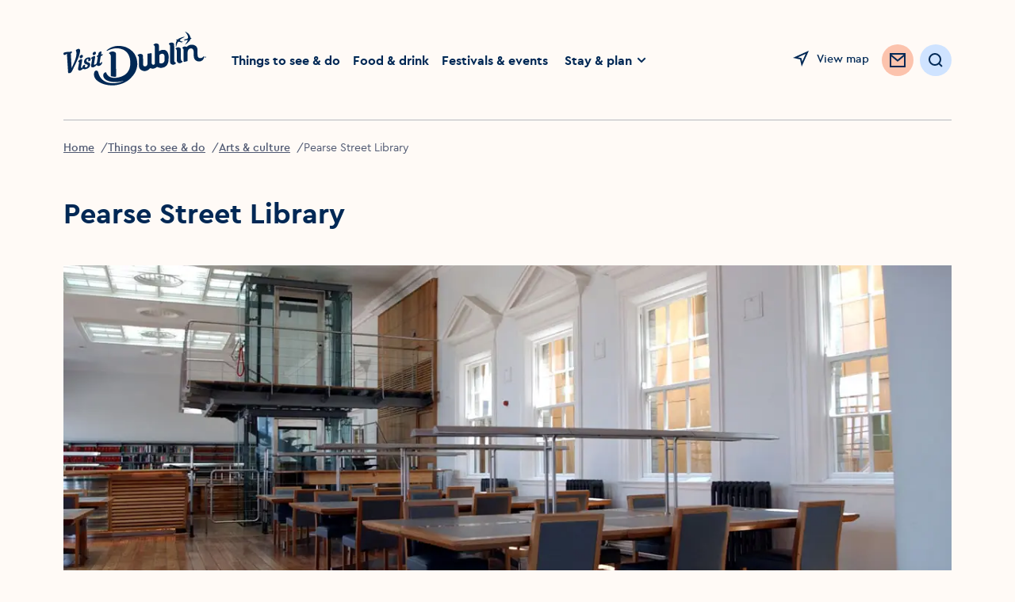

--- FILE ---
content_type: text/html; charset=utf-8
request_url: https://www.visitdublin.com/pearse-street-library
body_size: 27508
content:
<!DOCTYPE html><html lang="en"><head><meta charSet="utf-8" data-next-head=""/><meta name="viewport" content="width=device-width, initial-scale=1" data-next-head=""/><link rel="canonical" href="https://www.visitdublin.com/pearse-street-library" data-next-head=""/><meta name="distribution" content="1.35.5__2026-01-22T07:01:01.814Z" data-next-head=""/><meta name="theme-color" content="#FFFFFF" data-next-head=""/><title data-next-head="">Pearse Street Library</title><meta name="description" content="" data-next-head=""/><meta property="og:title" content="Pearse Street Library" data-next-head=""/><meta property="og:type" content="article" data-next-head=""/><meta property="og:site_name" content="Visit Dublin" data-next-head=""/><meta property="og:image" content="https://assets-eu-01.kc-usercontent.com:443/aa24ba70-9a12-01ae-259b-7ef588a0b2ef/5c06a2d8-7a7a-4106-abb0-b83e83045f4d/interior-of-library.jpg?w=800" data-next-head=""/><meta property="og:description" content="" data-next-head=""/><meta property="og:url" content="" data-next-head=""/><meta property="twitter:card" content="summary_large_image" data-next-head=""/><meta property="twitter:title" content="Pearse Street Library" data-next-head=""/><meta property="twitter:description" content="" data-next-head=""/><meta property="twitter:image" content="https://assets-eu-01.kc-usercontent.com:443/aa24ba70-9a12-01ae-259b-7ef588a0b2ef/5c06a2d8-7a7a-4106-abb0-b83e83045f4d/interior-of-library.jpg?w=800" data-next-head=""/><meta property="twitter:url" content="" data-next-head=""/><meta name="apple-mobile-web-app-status-bar-style" content="black-translucent" data-next-head=""/><link rel="shortcut icon" type="image/png" href="/favicon.ico" data-next-head=""/><link rel="icon" type="image/png" href="/favicons/favicon-16x16.ico" sizes="16x16" data-next-head=""/><link rel="icon" type="image/png" href="/favicons/favicon.ico" sizes="32x32" data-next-head=""/><link rel="icon" type="image/png" href="/favicons/favicon-96x96.png" sizes="96x96" data-next-head=""/><link rel="apple-touch-icon" sizes="57x57" href="/favicons/favicon-57x57.png" data-next-head=""/><link rel="apple-touch-icon" sizes="60x60" href="/favicons/favicon-60x60.png" data-next-head=""/><link rel="apple-touch-icon" sizes="72x72" href="/favicons/favicon-72x72.png" data-next-head=""/><link rel="apple-touch-icon" sizes="76x76" href="/favicons/favicon-76x76.png" data-next-head=""/><link rel="apple-touch-icon" sizes="114x114" href="/favicons/favicon-114x114.png" data-next-head=""/><link rel="apple-touch-icon" sizes="144x144" href="/favicons/favicon-144x144.png" data-next-head=""/><link rel="apple-touch-icon" sizes="120x120" href="/favicons/favicon-120x120.png" data-next-head=""/><link rel="apple-touch-icon" sizes="152x152" href="/favicons/favicon-152x152.png" data-next-head=""/><link rel="apple-touch-icon" sizes="180x180" href="/favicons/favicon-180x180.png" data-next-head=""/><meta name="msapplication-square70x70logo" content="/favicons/favicon-70x70.png" data-next-head=""/><meta name="msapplication-square144x144logo" content="/favicons/favicon-144x144.png" data-next-head=""/><meta name="msapplication-wide150x150logo" content="/favicons/favicon-150x150.png" data-next-head=""/><meta name="msapplication-square310x310logo" content="/favicons/favicon-310x310.png" data-next-head=""/><link rel="preload" href="https://visitdublin-d4f2g6grbcg6eved.a03.azurefd.net/resources/32866/public/webfonts/cera_pro_regular-webfont.woff2" as="font" type="font/woff2" crossorigin="anonymous"/><link rel="preload" href="https://visitdublin-d4f2g6grbcg6eved.a03.azurefd.net/resources/32866/public/webfonts/cera_pro_medium-webfont.woff2" as="font" type="font/woff2" crossorigin="anonymous"/><link rel="preload" href="https://visitdublin-d4f2g6grbcg6eved.a03.azurefd.net/resources/32866/public/webfonts/cera_pro_bold-webfont.woff2" as="font" type="font/woff2" crossorigin="anonymous"/><link rel="stylesheet" href="https://visitdublin-d4f2g6grbcg6eved.a03.azurefd.net/resources/32866/public/webfonts/fonts.css"/><noscript data-n-css=""></noscript><script defer="" noModule="" src="https://visitdublin-d4f2g6grbcg6eved.a03.azurefd.net/resources/32866/_next/static/chunks/polyfills-42372ed130431b0a.js"></script><script src="https://visitdublin-d4f2g6grbcg6eved.a03.azurefd.net/resources/32866/_next/static/chunks/webpack-c66b79c52684f7a2.js" defer=""></script><script src="https://visitdublin-d4f2g6grbcg6eved.a03.azurefd.net/resources/32866/_next/static/chunks/framework-fd2dabb9226c0879.js" defer=""></script><script src="https://visitdublin-d4f2g6grbcg6eved.a03.azurefd.net/resources/32866/_next/static/chunks/main-af541b3628c586d6.js" defer=""></script><script src="https://visitdublin-d4f2g6grbcg6eved.a03.azurefd.net/resources/32866/_next/static/chunks/pages/_app-3bdfbb917ea602fb.js" defer=""></script><script src="https://visitdublin-d4f2g6grbcg6eved.a03.azurefd.net/resources/32866/_next/static/chunks/a452bbf8-0973e8c7a32adaf9.js" defer=""></script><script src="https://visitdublin-d4f2g6grbcg6eved.a03.azurefd.net/resources/32866/_next/static/chunks/666-c1532a25a0406282.js" defer=""></script><script src="https://visitdublin-d4f2g6grbcg6eved.a03.azurefd.net/resources/32866/_next/static/chunks/8843-b78980baa190c815.js" defer=""></script><script src="https://visitdublin-d4f2g6grbcg6eved.a03.azurefd.net/resources/32866/_next/static/chunks/454-8634a509d0d12a12.js" defer=""></script><script src="https://visitdublin-d4f2g6grbcg6eved.a03.azurefd.net/resources/32866/_next/static/chunks/2549-9b25dc8dc9220869.js" defer=""></script><script src="https://visitdublin-d4f2g6grbcg6eved.a03.azurefd.net/resources/32866/_next/static/chunks/3175-297a403538fc522e.js" defer=""></script><script src="https://visitdublin-d4f2g6grbcg6eved.a03.azurefd.net/resources/32866/_next/static/chunks/3333-932a3e59974a49b7.js" defer=""></script><script src="https://visitdublin-d4f2g6grbcg6eved.a03.azurefd.net/resources/32866/_next/static/chunks/5932-40043a2dce3debf0.js" defer=""></script><script src="https://visitdublin-d4f2g6grbcg6eved.a03.azurefd.net/resources/32866/_next/static/chunks/3202-beea790035e4848d.js" defer=""></script><script src="https://visitdublin-d4f2g6grbcg6eved.a03.azurefd.net/resources/32866/_next/static/chunks/pages/%5Blisting_slug%5D-22d99718a63da0f6.js" defer=""></script><script src="https://visitdublin-d4f2g6grbcg6eved.a03.azurefd.net/resources/32866/_next/static/YkNLGE2MgFawgXh5mPiRo/_buildManifest.js" defer=""></script><script src="https://visitdublin-d4f2g6grbcg6eved.a03.azurefd.net/resources/32866/_next/static/YkNLGE2MgFawgXh5mPiRo/_ssgManifest.js" defer=""></script><style data-styled="" data-styled-version="6.3.5">*{margin:0;padding:0;border:0;font-family:inherit;vertical-align:baseline;-webkit-tap-highlight-color:rgba(0,0,0,0);box-sizing:border-box;}/*!sc*/
*:before,*:after{box-sizing:border-box;outline:none;font-variant-numeric:lining-nums;}/*!sc*/
html{-webkit-text-size-adjust:100%;font-size:62.5%;}/*!sc*/
html,body{padding:0;margin:0;max-width:100%;word-wrap:break-word;-webkit-font-smoothing:antialiased;font-family:CeraPro,Arial,sans-serif;background:#FFFAF6;color:#002855;}/*!sc*/
body *{margin:0;padding:0;border:0;font-family:inherit;vertical-align:baseline;-webkit-tap-highlight-color:rgba(0,0,0,0);font-size:1.6rem;}/*!sc*/
.freeze{overflow:hidden;position:fixed;top:0;bottom:0;left:0;right:0;}/*!sc*/
.no-events{pointer-events:none;}/*!sc*/
.hide-accessibility{position:absolute!important;height:1px;width:1px;overflow:hidden;clip:rect(1px 1px 1px 1px);clip:rect(1px,1px,1px,1px);white-space:nowrap;pointer-events:none;}/*!sc*/
a{-webkit-text-decoration:inherit;text-decoration:inherit;color:currentColor;}/*!sc*/
p{line-height:2.4rem;}/*!sc*/
section[hidden]{display:none!important;pointer-events:none;}/*!sc*/
:is(a,button,input,textarea,summary):focus-visible{outline:max(2px,0.08em) solid #5B5B99;outline-offset:max(2px,0.08em);box-shadow:none;}/*!sc*/
#cookiebanner>div[style],#CybotCookiebotDialog>div[style]{display:none!important;}/*!sc*/
#CybotCookiebotDialog{display:none!important;}/*!sc*/
data-styled.g1[id="sc-global-dKefMK1"]{content:"sc-global-dKefMK1,"}/*!sc*/
.hNitBp{display:block;max-width:100%;padding-left:2rem;padding-right:2rem;display:none;}/*!sc*/
@media (min-width: 1024px){.hNitBp{padding-left:8rem;padding-right:8rem;}}/*!sc*/
@media (min-width: 1024px){.hNitBp{display:block;}}/*!sc*/
data-styled.g2[id="sc-ee1930c7-0"]{content:"hNitBp,"}/*!sc*/
.bFaiRf{display:-ms-grid;display:grid;width:100%;-webkit-column-gap:2.75%;column-gap:2.75%;-ms-grid-columns:2fr 10fr;grid-template-columns:2fr 10fr;height:15.2rem;-webkit-align-items:center;-webkit-box-align:center;-ms-flex-align:center;align-items:center;}/*!sc*/
.bFaiRf >ul{list-style:none;display:-webkit-box;display:-webkit-flex;display:-ms-flexbox;display:flex;}/*!sc*/
data-styled.g3[id="sc-ee1930c7-1"]{content:"bFaiRf,"}/*!sc*/
.jtcLQq img{width:100%;height:auto;max-width:18rem;-webkit-transition:max-width 0.5s ease;transition:max-width 0.5s ease;}/*!sc*/
.jtcLQq a{max-width:18rem;}/*!sc*/
.jtcLQq .Navigation__Logo{display:block;}/*!sc*/
data-styled.g4[id="sc-ee1930c7-2"]{content:"jtcLQq,"}/*!sc*/
.cAnzvR{display:-webkit-box;display:-webkit-flex;display:-ms-flexbox;display:flex;width:100%;-webkit-box-pack:justify;-ms-flex-pack:space-between;-webkit-justify-content:space-between;justify-content:space-between;}/*!sc*/
.cAnzvR >ul{display:-webkit-box;display:-webkit-flex;display:-ms-flexbox;display:flex;-webkit-align-items:center;-webkit-box-align:center;-ms-flex-align:center;align-items:center;list-style:none;}/*!sc*/
.cAnzvR >ul >li>a:not(.NewsletterButton){position:relative;font-size:inherit;line-height:inherit;text-underline-offset:0.4rem;-webkit-transition:all 0.44s ease;transition:all 0.44s ease;display:-webkit-inline-box;display:-webkit-inline-flex;display:-ms-inline-flexbox;display:inline-flex;color:#002855;-webkit-text-decoration:underline solid transparent;text-decoration:underline solid transparent;font-weight:700;font-size:1.4rem;min-height:3.6rem;display:-webkit-box;display:-webkit-flex;display:-ms-flexbox;display:flex;-webkit-align-items:center;-webkit-box-align:center;-ms-flex-align:center;align-items:center;}/*!sc*/
.cAnzvR >ul >li>a:not(.NewsletterButton):disabled{color:#B6B8BF;}/*!sc*/
.cAnzvR >ul >li>a:not(.NewsletterButton):link,.cAnzvR >ul >li>a:not(.NewsletterButton):visited,.cAnzvR >ul >li>a:not(.NewsletterButton):active{color:currentColor;}/*!sc*/
@media (min-width: 768px){.cAnzvR >ul >li>a:not(.NewsletterButton){font-size:1.6rem;}}/*!sc*/
@media (prefers-reduced-motion:no-preference) and (hover:hover){.cAnzvR >ul >li>a:not(.NewsletterButton):hover{color:#4F5871;text-underline-offset:0.3rem;-webkit-transform:translateY(-0.3rem);-moz-transform:translateY(-0.3rem);-ms-transform:translateY(-0.3rem);transform:translateY(-0.3rem);text-decoration-color:#4F5871;}}/*!sc*/
.cAnzvR >ul >li.active>a{text-underline-offset:0.3rem;text-decoration-color:#002855;}/*!sc*/
.cAnzvR >ul >li:not(:last-child){margin-right:3.2rem;}/*!sc*/
@media (max-width: 1440px){.cAnzvR >ul >li:not(:last-child){margin-right:1.6rem;}}/*!sc*/
.cAnzvR >ul >li:last-child{display:-webkit-box;display:-webkit-flex;display:-ms-flexbox;display:flex;-webkit-align-items:center;-webkit-box-align:center;-ms-flex-align:center;align-items:center;margin-left:-0.8rem;}/*!sc*/
data-styled.g5[id="sc-ee1930c7-3"]{content:"cAnzvR,"}/*!sc*/
.fceDYJ{display:-webkit-box;display:-webkit-flex;display:-ms-flexbox;display:flex;-webkit-box-pack:end;-ms-flex-pack:end;-webkit-justify-content:flex-end;justify-content:flex-end;-webkit-align-items:center;-webkit-box-align:center;-ms-flex-align:center;align-items:center;}/*!sc*/
.fceDYJ >a{display:inline-block;margin-top:0.4rem;}/*!sc*/
.fceDYJ >li{-webkit-flex-shrink:0;-ms-flex-negative:0;flex-shrink:0;}/*!sc*/
.fceDYJ >li:not(:last-child){margin-right:2.4rem;}/*!sc*/
@media (max-width: 1440px){.fceDYJ >li:not(:last-child){margin-right:1.6rem;}.fceDYJ .Navigation__Favourites{position:absolute!important;height:1px;width:1px;overflow:hidden;clip:rect(1px 1px 1px 1px);clip:rect(1px, 1px, 1px, 1px);white-space:nowrap;pointer-events:none;}.fceDYJ .Navigation__Search{width:4rem;height:4rem;padding:0;display:-webkit-box;display:-webkit-flex;display:-ms-flexbox;display:flex;-webkit-box-pack:center;-ms-flex-pack:center;-webkit-justify-content:center;justify-content:center;}.fceDYJ .Navigation__Search .Button__Label{position:absolute!important;height:1px;width:1px;overflow:hidden;clip:rect(1px 1px 1px 1px);clip:rect(1px, 1px, 1px, 1px);white-space:nowrap;pointer-events:none;}.fceDYJ .Navigation__Search svg{margin:0;}}/*!sc*/
data-styled.g6[id="sc-ee1930c7-4"]{content:"fceDYJ,"}/*!sc*/
.kwRCqs{display:-webkit-box;display:-webkit-flex;display:-ms-flexbox;display:flex;-webkit-align-items:flex-start;-webkit-box-align:flex-start;-ms-flex-align:flex-start;align-items:flex-start;position:relative;}/*!sc*/
data-styled.g7[id="sc-ee1930c7-5"]{content:"kwRCqs,"}/*!sc*/
.dTIANR{position:absolute;margin-left:calc(-40rem - 1.6rem);visibility:visible;opacity:1;box-shadow:0px 4px 8px rgba(0, 40, 85, 0.15);-webkit-transition:opacity 0.3s ease;transition:opacity 0.3s ease;z-index:2;}/*!sc*/
.dTIANR[aria-hidden="true"]{visibility:hidden;opacity:0;pointer-events:none;}/*!sc*/
data-styled.g8[id="sc-ee1930c7-6"]{content:"dTIANR,"}/*!sc*/
.lLXVt{display:-webkit-box;display:-webkit-flex;display:-ms-flexbox;display:flex;}/*!sc*/
@media (min-width: 1440px){.lLXVt{display:none;}}/*!sc*/
data-styled.g9[id="sc-ee1930c7-7"]{content:"lLXVt,"}/*!sc*/
.dZIUzS{display:none;}/*!sc*/
@media (min-width: 1440px){.dZIUzS{display:block;}}/*!sc*/
data-styled.g10[id="sc-ee1930c7-8"]{content:"dZIUzS,"}/*!sc*/
@media (max-width:1100px){.fedutz span{position:absolute!important;height:1px;width:1px;overflow:hidden;clip:rect(1px 1px 1px 1px);clip:rect(1px,1px,1px,1px);white-space:nowrap;pointer-events:none;}}/*!sc*/
data-styled.g11[id="sc-ee1930c7-9"]{content:"fedutz,"}/*!sc*/
.iCMuzC{background:none;-webkit-align-items:center;-webkit-box-align:center;-ms-flex-align:center;align-items:center;height:2.4rem;-webkit-text-decoration:none;text-decoration:none;display:-webkit-inline-box;display:-webkit-inline-flex;display:-ms-inline-flexbox;display:inline-flex;cursor:pointer;position:relative;-webkit-transition:-webkit-transform 0.44s ease;transition:transform 0.44s ease;color:#002855;}/*!sc*/
.iCMuzC span{font-size:clamp(1.2rem, 1.2vw, 1.4rem);line-height:clamp(1.6rem, 1.6vw, 2.4rem);font-weight:500;}/*!sc*/
@media (min-width: 768px){.iCMuzC{line-height:2.4rem;}}/*!sc*/
.iCMuzC:link,.iCMuzC:visited,.iCMuzC:active{color:#002855;}/*!sc*/
.iCMuzC:disabled{color:#B6B8BF;}/*!sc*/
@media (prefers-reduced-motion:no-preference) and (hover:hover){.iCMuzC:hover{color:#4F5871;-webkit-transform:translateY(-0.3rem);-moz-transform:translateY(-0.3rem);-ms-transform:translateY(-0.3rem);transform:translateY(-0.3rem);}.iCMuzC:hover svg use{fill:#4F5871;}}/*!sc*/
.iCMuzC svg{-webkit-transition:all 0.44s ease;transition:all 0.44s ease;margin-right:.8rem;}/*!sc*/
.iCMuzC use{stroke:currentColor;}/*!sc*/
.iNOGCT{background:none;-webkit-align-items:center;-webkit-box-align:center;-ms-flex-align:center;align-items:center;height:2.4rem;-webkit-text-decoration:none;text-decoration:none;display:-webkit-inline-box;display:-webkit-inline-flex;display:-ms-inline-flexbox;display:inline-flex;cursor:pointer;position:relative;-webkit-transition:-webkit-transform 0.44s ease;transition:transform 0.44s ease;color:#002855;}/*!sc*/
.iNOGCT span{font-size:clamp(1.2rem, 1.2vw, 1.4rem);line-height:clamp(1.6rem, 1.6vw, 2.4rem);font-weight:500;}/*!sc*/
@media (min-width: 768px){.iNOGCT{line-height:2.4rem;}}/*!sc*/
.iNOGCT:link,.iNOGCT:visited,.iNOGCT:active{color:#002855;}/*!sc*/
.iNOGCT:disabled{color:#B6B8BF;}/*!sc*/
.iNOGCT use{stroke:currentColor;}/*!sc*/
data-styled.g12[id="sc-50f9c747-0"]{content:"iCMuzC,iNOGCT,"}/*!sc*/
.fYEkNT{width:16px;height:16px;pointer-events:none;color:#002855;fill:none;}/*!sc*/
.dlxWvh{width:40px;height:40px;pointer-events:none;color:#F7956D;fill:none;}/*!sc*/
.dlxWvh use:first-child{display:none;}/*!sc*/
@media (min-width: 1024px){.dlxWvh use:first-child{display:block;}.dlxWvh use:last-child{display:none;}}/*!sc*/
.fXBlIb{width:24px;height:24px;pointer-events:none;color:#002855;fill:none;}/*!sc*/
.ejGvbN{width:32px;height:32px;pointer-events:none;color:#F7956D;fill:none;}/*!sc*/
.ejGvbN use:first-child{display:none;}/*!sc*/
@media (min-width: 1024px){.ejGvbN use:first-child{display:block;}.ejGvbN use:last-child{display:none;}}/*!sc*/
.kZtcoS{width:24px;height:24px;pointer-events:none;color:currentColor;fill:none;}/*!sc*/
.fAclcS{width:16px;height:16px;pointer-events:none;color:currentColor;fill:none;}/*!sc*/
.laQjGj{width:40px;height:40px;pointer-events:none;color:#002855;fill:none;}/*!sc*/
data-styled.g13[id="sc-49804062-0"]{content:"fYEkNT,dlxWvh,fXBlIb,ejGvbN,kZtcoS,fAclcS,laQjGj,"}/*!sc*/
.huVwrW{color:#002855;border-radius:2em;cursor:pointer;display:-webkit-inline-box;display:-webkit-inline-flex;display:-ms-inline-flexbox;display:inline-flex;-webkit-transition:background-color,0.44s ease-in,top 0.44s ease,box-shadow 0.44s ease;transition:background-color,0.44s ease-in,top 0.44s ease,box-shadow 0.44s ease;-webkit-align-items:center;-webkit-box-align:center;-ms-flex-align:center;align-items:center;position:relative;-webkit-transform:translateY(0);-moz-transform:translateY(0);-ms-transform:translateY(0);transform:translateY(0);padding:1.2rem 1.6rem;background-color:#ffffff;font-size:1.4rem;font-weight:500;line-height:1.6rem;}/*!sc*/
.huVwrW.icon--only{padding:1.2rem;}/*!sc*/
.huVwrW .leading{margin-right:0.8rem;}/*!sc*/
.huVwrW .trailing{margin-left:0.8rem;}/*!sc*/
@media (hover:hover){.huVwrW:hover,.huVwrW.hover{background-color:#EDF0F2;}}/*!sc*/
.huVwrW:focus-visible,.huVwrW.focus{box-shadow:0 0 0 .3rem #7474C1 inset;}/*!sc*/
.huVwrW:active,.huVwrW.active{background-color:#E4EBF2;}/*!sc*/
.huVwrW[disabled]{background-color:#F5F8FA;}/*!sc*/
.huVwrW.icon--only svg{margin:0;}/*!sc*/
.huVwrW:focus-visible{outline:none;}/*!sc*/
.huVwrW use{stroke:currentColor;}/*!sc*/
@media (prefers-reduced-motion:no-preference) and (hover:hover){.huVwrW:hover,.huVwrW.hover{-webkit-transform:translateY(-0.4rem);-moz-transform:translateY(-0.4rem);-ms-transform:translateY(-0.4rem);transform:translateY(-0.4rem);box-shadow:0 4px 20px -2px #E4EBF2;}}/*!sc*/
.huVwrW[disabled]{pointer-events:none;cursor:not-allowed;color:#B6B8BF;}/*!sc*/
.huVwrW span{font-size:inherit;line-height:inherit;white-space:nowrap;}/*!sc*/
.huVwrW .Button__Label{display:-webkit-box;display:-webkit-flex;display:-ms-flexbox;display:flex;-webkit-box-flex-wrap:nowrap;-webkit-flex-wrap:nowrap;-ms-flex-wrap:nowrap;flex-wrap:nowrap;gap:0.8rem;-webkit-align-items:center;-webkit-box-align:center;-ms-flex-align:center;align-items:center;-webkit-box-pack:center;-ms-flex-pack:center;-webkit-justify-content:center;justify-content:center;}/*!sc*/
.huVwrW .Button__Label{pointer-events:none;}/*!sc*/
.eCllKU{color:#002855;border-radius:2em;cursor:pointer;display:-webkit-inline-box;display:-webkit-inline-flex;display:-ms-inline-flexbox;display:inline-flex;-webkit-transition:background-color,0.44s ease-in,top 0.44s ease,box-shadow 0.44s ease;transition:background-color,0.44s ease-in,top 0.44s ease,box-shadow 0.44s ease;-webkit-align-items:center;-webkit-box-align:center;-ms-flex-align:center;align-items:center;position:relative;-webkit-transform:translateY(0);-moz-transform:translateY(0);-ms-transform:translateY(0);transform:translateY(0);padding:.8rem 1.6rem;background-color:#FCC3AD;font-size:1.4rem;font-weight:500;line-height:1.6rem;}/*!sc*/
.eCllKU.icon--only{padding:.8rem;}/*!sc*/
.eCllKU .leading{margin-right:0.8rem;}/*!sc*/
.eCllKU .trailing{margin-left:0.8rem;}/*!sc*/
@media (hover:hover){.eCllKU:hover,.eCllKU.hover{background-color:#F7956D;}}/*!sc*/
.eCllKU:focus-visible,.eCllKU.focus{box-shadow:0 0 0 .3rem #D13B00 inset;}/*!sc*/
.eCllKU:active,.eCllKU.active{background-color:#F7956D;}/*!sc*/
.eCllKU[disabled]{background-color:#FFF5F2;}/*!sc*/
.eCllKU.icon--only svg{margin:0;}/*!sc*/
.eCllKU:focus-visible{outline:none;}/*!sc*/
.eCllKU use{stroke:currentColor;}/*!sc*/
@media (prefers-reduced-motion:no-preference) and (hover:hover){.eCllKU:hover,.eCllKU.hover{-webkit-transform:translateY(-0.4rem);-moz-transform:translateY(-0.4rem);-ms-transform:translateY(-0.4rem);transform:translateY(-0.4rem);box-shadow:0 4px 20px -2px #E4EBF2;}}/*!sc*/
.eCllKU[disabled]{pointer-events:none;cursor:not-allowed;color:#B6B8BF;}/*!sc*/
.eCllKU span{font-size:inherit;line-height:inherit;white-space:nowrap;}/*!sc*/
.eCllKU .Button__Label{display:-webkit-box;display:-webkit-flex;display:-ms-flexbox;display:flex;-webkit-box-flex-wrap:nowrap;-webkit-flex-wrap:nowrap;-ms-flex-wrap:nowrap;flex-wrap:nowrap;gap:0.8rem;-webkit-align-items:center;-webkit-box-align:center;-ms-flex-align:center;align-items:center;-webkit-box-pack:center;-ms-flex-pack:center;-webkit-justify-content:center;justify-content:center;}/*!sc*/
.eCllKU .Button__Label{pointer-events:none;}/*!sc*/
.eluKD{color:#002855;border-radius:2em;cursor:pointer;display:-webkit-inline-box;display:-webkit-inline-flex;display:-ms-inline-flexbox;display:inline-flex;-webkit-transition:background-color,0.44s ease-in,top 0.44s ease,box-shadow 0.44s ease;transition:background-color,0.44s ease-in,top 0.44s ease,box-shadow 0.44s ease;-webkit-align-items:center;-webkit-box-align:center;-ms-flex-align:center;align-items:center;position:relative;-webkit-transform:translateY(0);-moz-transform:translateY(0);-ms-transform:translateY(0);transform:translateY(0);padding:1.2rem 1.6rem;background-color:#FCC3AD;font-size:1.4rem;font-weight:500;line-height:1.6rem;}/*!sc*/
@media (hover:hover){.eluKD:hover,.eluKD.hover{background-color:#F7956D;}}/*!sc*/
.eluKD:focus-visible,.eluKD.focus{box-shadow:0 0 0 .3rem #D13B00 inset;}/*!sc*/
.eluKD:active,.eluKD.active{background-color:#F7956D;}/*!sc*/
.eluKD[disabled]{background-color:#FFF5F2;}/*!sc*/
.eluKD.icon--only svg{margin:0;}/*!sc*/
.eluKD:focus-visible{outline:none;}/*!sc*/
.eluKD use{stroke:currentColor;}/*!sc*/
@media (prefers-reduced-motion:no-preference) and (hover:hover){.eluKD:hover,.eluKD.hover{-webkit-transform:translateY(-0.4rem);-moz-transform:translateY(-0.4rem);-ms-transform:translateY(-0.4rem);transform:translateY(-0.4rem);box-shadow:0 4px 20px -2px #E4EBF2;}}/*!sc*/
.eluKD[disabled]{pointer-events:none;cursor:not-allowed;color:#B6B8BF;}/*!sc*/
.eluKD span{font-size:inherit;line-height:inherit;white-space:nowrap;}/*!sc*/
.eluKD .Button__Label{display:-webkit-box;display:-webkit-flex;display:-ms-flexbox;display:flex;-webkit-box-flex-wrap:nowrap;-webkit-flex-wrap:nowrap;-ms-flex-wrap:nowrap;flex-wrap:nowrap;gap:0.8rem;-webkit-align-items:center;-webkit-box-align:center;-ms-flex-align:center;align-items:center;-webkit-box-pack:center;-ms-flex-pack:center;-webkit-justify-content:center;justify-content:center;}/*!sc*/
.eluKD .Button__Label{pointer-events:none;}/*!sc*/
.jcqmyu{color:#002855;border-radius:2em;cursor:pointer;display:-webkit-inline-box;display:-webkit-inline-flex;display:-ms-inline-flexbox;display:inline-flex;-webkit-transition:background-color,0.44s ease-in,top 0.44s ease,box-shadow 0.44s ease;transition:background-color,0.44s ease-in,top 0.44s ease,box-shadow 0.44s ease;-webkit-align-items:center;-webkit-box-align:center;-ms-flex-align:center;align-items:center;position:relative;-webkit-transform:translateY(0);-moz-transform:translateY(0);-ms-transform:translateY(0);transform:translateY(0);padding:.8rem 1.6rem;background-color:#CFE3FF;color:inherit;font-size:1.4rem;font-weight:500;line-height:1.6rem;}/*!sc*/
.jcqmyu.icon--only{padding:.8rem;}/*!sc*/
.jcqmyu .leading{margin-right:0.8rem;}/*!sc*/
.jcqmyu .trailing{margin-left:0.8rem;}/*!sc*/
@media (hover:hover){.jcqmyu:hover,.jcqmyu.hover{background-color:#AFCFFA;color:inherit;}}/*!sc*/
.jcqmyu:focus-visible,.jcqmyu.focus{box-shadow:0 0 0 .3rem #4371B0 inset;}/*!sc*/
.jcqmyu:active,.jcqmyu.active{background-color:#85ABDE;}/*!sc*/
.jcqmyu[disabled]{background-color:#EDF0F2;}/*!sc*/
.jcqmyu.icon--only svg{margin:0;}/*!sc*/
.jcqmyu:focus-visible{outline:none;}/*!sc*/
.jcqmyu use{stroke:currentColor;}/*!sc*/
@media (prefers-reduced-motion:no-preference) and (hover:hover){.jcqmyu:hover,.jcqmyu.hover{-webkit-transform:translateY(-0.4rem);-moz-transform:translateY(-0.4rem);-ms-transform:translateY(-0.4rem);transform:translateY(-0.4rem);box-shadow:0 4px 20px -2px #E4EBF2;}}/*!sc*/
.jcqmyu[disabled]{pointer-events:none;cursor:not-allowed;color:#B6B8BF;}/*!sc*/
.jcqmyu span{font-size:inherit;line-height:inherit;white-space:nowrap;}/*!sc*/
.jcqmyu .Button__Label{display:-webkit-box;display:-webkit-flex;display:-ms-flexbox;display:flex;-webkit-box-flex-wrap:nowrap;-webkit-flex-wrap:nowrap;-ms-flex-wrap:nowrap;flex-wrap:nowrap;gap:0.8rem;-webkit-align-items:center;-webkit-box-align:center;-ms-flex-align:center;align-items:center;-webkit-box-pack:center;-ms-flex-pack:center;-webkit-justify-content:center;justify-content:center;}/*!sc*/
.jcqmyu .Button__Label{pointer-events:none;}/*!sc*/
.gUbUFM{color:#002855;border-radius:2em;cursor:pointer;display:-webkit-inline-box;display:-webkit-inline-flex;display:-ms-inline-flexbox;display:inline-flex;-webkit-transition:background-color,0.44s ease-in,top 0.44s ease,box-shadow 0.44s ease;transition:background-color,0.44s ease-in,top 0.44s ease,box-shadow 0.44s ease;-webkit-align-items:center;-webkit-box-align:center;-ms-flex-align:center;align-items:center;position:relative;-webkit-transform:translateY(0);-moz-transform:translateY(0);-ms-transform:translateY(0);transform:translateY(0);padding:.8rem 1.2rem;background-color:#FCC3AD;font-size:1.4rem;font-weight:500;line-height:1.6rem;}/*!sc*/
@media (hover:hover){.gUbUFM:hover,.gUbUFM.hover{background-color:#F7956D;}}/*!sc*/
.gUbUFM:focus-visible,.gUbUFM.focus{box-shadow:0 0 0 .3rem #D13B00 inset;}/*!sc*/
.gUbUFM:active,.gUbUFM.active{background-color:#F7956D;}/*!sc*/
.gUbUFM[disabled]{background-color:#FFF5F2;}/*!sc*/
.gUbUFM.icon--only svg{margin:0;}/*!sc*/
.gUbUFM:focus-visible{outline:none;}/*!sc*/
.gUbUFM use{stroke:currentColor;}/*!sc*/
@media (prefers-reduced-motion:no-preference) and (hover:hover){.gUbUFM:hover,.gUbUFM.hover{-webkit-transform:translateY(-0.4rem);-moz-transform:translateY(-0.4rem);-ms-transform:translateY(-0.4rem);transform:translateY(-0.4rem);box-shadow:0 4px 20px -2px #E4EBF2;}}/*!sc*/
.gUbUFM[disabled]{pointer-events:none;cursor:not-allowed;color:#B6B8BF;}/*!sc*/
.gUbUFM span{font-size:inherit;line-height:inherit;white-space:nowrap;}/*!sc*/
.gUbUFM .Button__Label{display:-webkit-box;display:-webkit-flex;display:-ms-flexbox;display:flex;-webkit-box-flex-wrap:nowrap;-webkit-flex-wrap:nowrap;-ms-flex-wrap:nowrap;flex-wrap:nowrap;gap:0.8rem;-webkit-align-items:center;-webkit-box-align:center;-ms-flex-align:center;align-items:center;-webkit-box-pack:center;-ms-flex-pack:center;-webkit-justify-content:center;justify-content:center;}/*!sc*/
.gUbUFM .Button__Label{pointer-events:none;}/*!sc*/
.eRvdSo{color:#002855;border-radius:2em;cursor:pointer;display:-webkit-inline-box;display:-webkit-inline-flex;display:-ms-inline-flexbox;display:inline-flex;-webkit-transition:background-color,0.44s ease-in,top 0.44s ease,box-shadow 0.44s ease;transition:background-color,0.44s ease-in,top 0.44s ease,box-shadow 0.44s ease;-webkit-align-items:center;-webkit-box-align:center;-ms-flex-align:center;align-items:center;position:relative;-webkit-transform:translateY(0);-moz-transform:translateY(0);-ms-transform:translateY(0);transform:translateY(0);padding:1.2rem 1.6rem;background-color:#FCC3AD;font-size:1.4rem;font-weight:500;line-height:1.6rem;}/*!sc*/
.eRvdSo.icon--only{padding:1.2rem;}/*!sc*/
.eRvdSo .leading{margin-right:0.8rem;}/*!sc*/
.eRvdSo .trailing{margin-left:0.8rem;}/*!sc*/
@media (hover:hover){.eRvdSo:hover,.eRvdSo.hover{background-color:#F7956D;}}/*!sc*/
.eRvdSo:focus-visible,.eRvdSo.focus{box-shadow:0 0 0 .3rem #D13B00 inset;}/*!sc*/
.eRvdSo:active,.eRvdSo.active{background-color:#F7956D;}/*!sc*/
.eRvdSo[disabled]{background-color:#FFF5F2;}/*!sc*/
.eRvdSo.icon--only svg{margin:0;}/*!sc*/
.eRvdSo:focus-visible{outline:none;}/*!sc*/
.eRvdSo use{stroke:currentColor;}/*!sc*/
@media (prefers-reduced-motion:no-preference) and (hover:hover){.eRvdSo:hover,.eRvdSo.hover{-webkit-transform:translateY(-0.4rem);-moz-transform:translateY(-0.4rem);-ms-transform:translateY(-0.4rem);transform:translateY(-0.4rem);box-shadow:0 4px 20px -2px #E4EBF2;}}/*!sc*/
.eRvdSo[disabled]{pointer-events:none;cursor:not-allowed;color:#B6B8BF;}/*!sc*/
.eRvdSo span{font-size:inherit;line-height:inherit;white-space:nowrap;}/*!sc*/
.eRvdSo .Button__Label{display:-webkit-box;display:-webkit-flex;display:-ms-flexbox;display:flex;-webkit-box-flex-wrap:nowrap;-webkit-flex-wrap:nowrap;-ms-flex-wrap:nowrap;flex-wrap:nowrap;gap:0.8rem;-webkit-align-items:center;-webkit-box-align:center;-ms-flex-align:center;align-items:center;-webkit-box-pack:center;-ms-flex-pack:center;-webkit-justify-content:center;justify-content:center;}/*!sc*/
.eRvdSo .Button__Label{pointer-events:none;}/*!sc*/
.dJgpST{color:#002855;border-radius:2em;cursor:pointer;display:-webkit-inline-box;display:-webkit-inline-flex;display:-ms-inline-flexbox;display:inline-flex;-webkit-transition:background-color,0.44s ease-in,top 0.44s ease,box-shadow 0.44s ease;transition:background-color,0.44s ease-in,top 0.44s ease,box-shadow 0.44s ease;-webkit-align-items:center;-webkit-box-align:center;-ms-flex-align:center;align-items:center;position:relative;-webkit-transform:translateY(0);-moz-transform:translateY(0);-ms-transform:translateY(0);transform:translateY(0);padding:.8rem 1.2rem;background-color:#FCC3AD;font-size:1.4rem;font-weight:500;line-height:1.6rem;}/*!sc*/
.dJgpST svg{width:1.8rem;height:1.8rem;}/*!sc*/
.dJgpST.icon--only{padding:.4rem;}/*!sc*/
@media (min-width: 768px){.dJgpST{padding:.8rem 1.6rem;}.dJgpST svg{width:2.4rem;height:2.4rem;}.dJgpST.icon--only{padding:.8rem;}}/*!sc*/
.dJgpST .leading{margin-right:0.8rem;}/*!sc*/
.dJgpST .trailing{margin-left:0.8rem;}/*!sc*/
@media (hover:hover){.dJgpST:hover,.dJgpST.hover{background-color:#F7956D;}}/*!sc*/
.dJgpST:focus-visible,.dJgpST.focus{box-shadow:0 0 0 .3rem #D13B00 inset;}/*!sc*/
.dJgpST:active,.dJgpST.active{background-color:#F7956D;}/*!sc*/
.dJgpST[disabled]{background-color:#FFF5F2;}/*!sc*/
.dJgpST.icon--only svg{margin:0;}/*!sc*/
.dJgpST:focus-visible{outline:none;}/*!sc*/
.dJgpST use{stroke:currentColor;}/*!sc*/
@media (prefers-reduced-motion:no-preference) and (hover:hover){.dJgpST:hover,.dJgpST.hover{-webkit-transform:translateY(-0.4rem);-moz-transform:translateY(-0.4rem);-ms-transform:translateY(-0.4rem);transform:translateY(-0.4rem);box-shadow:0 4px 20px -2px #E4EBF2;}}/*!sc*/
.dJgpST[disabled]{pointer-events:none;cursor:not-allowed;color:#B6B8BF;}/*!sc*/
.dJgpST span{font-size:inherit;line-height:inherit;white-space:nowrap;}/*!sc*/
.dJgpST .Button__Label{display:-webkit-box;display:-webkit-flex;display:-ms-flexbox;display:flex;-webkit-box-flex-wrap:nowrap;-webkit-flex-wrap:nowrap;-ms-flex-wrap:nowrap;flex-wrap:nowrap;gap:0.8rem;-webkit-align-items:center;-webkit-box-align:center;-ms-flex-align:center;align-items:center;-webkit-box-pack:center;-ms-flex-pack:center;-webkit-justify-content:center;justify-content:center;}/*!sc*/
.dJgpST .Button__Label{pointer-events:none;}/*!sc*/
.jplOhR{color:#002855;border-radius:2em;cursor:pointer;display:-webkit-inline-box;display:-webkit-inline-flex;display:-ms-inline-flexbox;display:inline-flex;-webkit-transition:background-color,0.44s ease-in,top 0.44s ease,box-shadow 0.44s ease;transition:background-color,0.44s ease-in,top 0.44s ease,box-shadow 0.44s ease;-webkit-align-items:center;-webkit-box-align:center;-ms-flex-align:center;align-items:center;position:relative;-webkit-transform:translateY(0);-moz-transform:translateY(0);-ms-transform:translateY(0);transform:translateY(0);padding:.8rem 1.2rem;background-color:#CFE3FF;color:inherit;font-size:1.4rem;font-weight:500;line-height:1.6rem;}/*!sc*/
.jplOhR svg{width:1.8rem;height:1.8rem;}/*!sc*/
.jplOhR.icon--only{padding:.4rem;}/*!sc*/
@media (min-width: 768px){.jplOhR{padding:.8rem 1.6rem;}.jplOhR svg{width:2.4rem;height:2.4rem;}.jplOhR.icon--only{padding:.8rem;}}/*!sc*/
.jplOhR .leading{margin-right:0.8rem;}/*!sc*/
.jplOhR .trailing{margin-left:0.8rem;}/*!sc*/
@media (hover:hover){.jplOhR:hover,.jplOhR.hover{background-color:#AFCFFA;color:inherit;}}/*!sc*/
.jplOhR:focus-visible,.jplOhR.focus{box-shadow:0 0 0 .3rem #4371B0 inset;}/*!sc*/
.jplOhR:active,.jplOhR.active{background-color:#85ABDE;}/*!sc*/
.jplOhR[disabled]{background-color:#EDF0F2;}/*!sc*/
.jplOhR.icon--only svg{margin:0;}/*!sc*/
.jplOhR:focus-visible{outline:none;}/*!sc*/
.jplOhR use{stroke:currentColor;}/*!sc*/
@media (prefers-reduced-motion:no-preference) and (hover:hover){.jplOhR:hover,.jplOhR.hover{-webkit-transform:translateY(-0.4rem);-moz-transform:translateY(-0.4rem);-ms-transform:translateY(-0.4rem);transform:translateY(-0.4rem);box-shadow:0 4px 20px -2px #E4EBF2;}}/*!sc*/
.jplOhR[disabled]{pointer-events:none;cursor:not-allowed;color:#B6B8BF;}/*!sc*/
.jplOhR span{font-size:inherit;line-height:inherit;white-space:nowrap;}/*!sc*/
.jplOhR .Button__Label{display:-webkit-box;display:-webkit-flex;display:-ms-flexbox;display:flex;-webkit-box-flex-wrap:nowrap;-webkit-flex-wrap:nowrap;-ms-flex-wrap:nowrap;flex-wrap:nowrap;gap:0.8rem;-webkit-align-items:center;-webkit-box-align:center;-ms-flex-align:center;align-items:center;-webkit-box-pack:center;-ms-flex-pack:center;-webkit-justify-content:center;justify-content:center;}/*!sc*/
.jplOhR .Button__Label{pointer-events:none;}/*!sc*/
.gCKLwe{color:#002855;border-radius:2em;cursor:pointer;display:-webkit-inline-box;display:-webkit-inline-flex;display:-ms-inline-flexbox;display:inline-flex;-webkit-transition:background-color,0.44s ease-in,top 0.44s ease,box-shadow 0.44s ease;transition:background-color,0.44s ease-in,top 0.44s ease,box-shadow 0.44s ease;-webkit-align-items:center;-webkit-box-align:center;-ms-flex-align:center;align-items:center;position:relative;-webkit-transform:translateY(0);-moz-transform:translateY(0);-ms-transform:translateY(0);transform:translateY(0);padding:.4rem 1.2rem;background-color:#ffffff;font-size:1.4rem;font-weight:500;line-height:1.6rem;}/*!sc*/
.gCKLwe.icon--only{padding:.8rem;}/*!sc*/
.gCKLwe .leading{margin-right:0.8rem;}/*!sc*/
.gCKLwe .trailing{margin-left:0.8rem;}/*!sc*/
@media (hover:hover){.gCKLwe:hover,.gCKLwe.hover{background-color:#EDF0F2;}}/*!sc*/
.gCKLwe:focus-visible,.gCKLwe.focus{box-shadow:0 0 0 .3rem #7474C1 inset;}/*!sc*/
.gCKLwe:active,.gCKLwe.active{background-color:#E4EBF2;}/*!sc*/
.gCKLwe[disabled]{background-color:#F5F8FA;}/*!sc*/
.gCKLwe.icon--only svg{margin:0;}/*!sc*/
.gCKLwe:focus-visible{outline:none;}/*!sc*/
.gCKLwe use{stroke:currentColor;}/*!sc*/
@media (prefers-reduced-motion:no-preference) and (hover:hover){.gCKLwe:hover,.gCKLwe.hover{-webkit-transform:translateY(-0.4rem);-moz-transform:translateY(-0.4rem);-ms-transform:translateY(-0.4rem);transform:translateY(-0.4rem);box-shadow:0 4px 20px -2px #E4EBF2;}}/*!sc*/
.gCKLwe[disabled]{pointer-events:none;cursor:not-allowed;color:#B6B8BF;}/*!sc*/
.gCKLwe span{font-size:inherit;line-height:inherit;white-space:nowrap;}/*!sc*/
.gCKLwe .Button__Label{display:-webkit-box;display:-webkit-flex;display:-ms-flexbox;display:flex;-webkit-box-flex-wrap:nowrap;-webkit-flex-wrap:nowrap;-ms-flex-wrap:nowrap;flex-wrap:nowrap;gap:0.8rem;-webkit-align-items:center;-webkit-box-align:center;-ms-flex-align:center;align-items:center;-webkit-box-pack:center;-ms-flex-pack:center;-webkit-justify-content:center;justify-content:center;}/*!sc*/
.gCKLwe .Button__Label{pointer-events:none;}/*!sc*/
data-styled.g14[id="sc-b529bdfa-0"]{content:"huVwrW,eCllKU,eluKD,jcqmyu,gUbUFM,eRvdSo,dJgpST,jplOhR,gCKLwe,"}/*!sc*/
.jUbAPa{display:-webkit-box;display:-webkit-flex;display:-ms-flexbox;display:flex;-webkit-align-items:center;-webkit-box-align:center;-ms-flex-align:center;align-items:center;background:none;border:none;padding:0.8rem 1.8rem 0.8rem 1.3rem;position:relative;margin:0;cursor:pointer;font-weight:bold;color:inherit;border-radius:2em;-webkit-transition:background-color 0.44s ease-in;transition:background-color 0.44s ease-in;}/*!sc*/
.jUbAPa .Icon{margin-bottom:1.6rem;-webkit-flex:0 0 4rem;-ms-flex:0 0 4rem;flex:0 0 4rem;}/*!sc*/
.jUbAPa svg{margin-left:.4rem;}/*!sc*/
.jUbAPa svg{-webkit-transition:all 0.5s 0s;transition:all 0.5s 0s;-webkit-transform:rotate(0);-moz-transform:rotate(0);-ms-transform:rotate(0);transform:rotate(0);}/*!sc*/
.jUbAPa:hover,.jUbAPa[aria-expanded="true"]{background-color:#FEE2D8;}/*!sc*/
data-styled.g15[id="sc-fce593b5-0"]{content:"jUbAPa,"}/*!sc*/
.jOdCwj{display:block;max-width:100%;padding-left:2rem;padding-right:2rem;display:-webkit-box;display:-webkit-flex;display:-ms-flexbox;display:flex;-webkit-box-flex-wrap:wrap;-webkit-flex-wrap:wrap;-ms-flex-wrap:wrap;flex-wrap:wrap;max-width:190.2rem;margin:0 auto;padding-top:6.4rem;position:relative;}/*!sc*/
@media (min-width: 1024px){.jOdCwj{padding-left:8rem;padding-right:8rem;}}/*!sc*/
.jOdCwj:before{content:"";height:0.1rem;position:absolute;top:0;left:8rem;right:8rem;border-top:solid 1px #B6B8BF;}/*!sc*/
data-styled.g16[id="sc-fce593b5-1"]{content:"jOdCwj,"}/*!sc*/
.lezpEn{display:-ms-grid;display:grid;-ms-grid-columns:1fr 1fr 1fr 1fr;grid-template-columns:1fr 1fr 1fr 1fr;width:100%;-webkit-column-gap:2.75%;column-gap:2.75%;}/*!sc*/
data-styled.g17[id="sc-fce593b5-2"]{content:"lezpEn,"}/*!sc*/
.jXctu{background:#FFFAF6;z-index:20;padding-bottom:4.8rem;opacity:0;visibility:hidden;-webkit-transition:opacity 0.5s ease-in-out;transition:opacity 0.5s ease-in-out;box-shadow:0 3.2rem 3.2rem -1.6rem rgba(247, 149, 109, 0.3);position:absolute;top:calc(100% - 2px);left:0;right:0;}/*!sc*/
.jXctu[aria-hidden="false"]{visibility:visible;opacity:1;}/*!sc*/
data-styled.g18[id="sc-fce593b5-3"]{content:"jXctu,"}/*!sc*/
.jwqtrX{display:-webkit-box;display:-webkit-flex;display:-ms-flexbox;display:flex;-webkit-flex-direction:column;-ms-flex-direction:column;flex-direction:column;-webkit-align-items:center;-webkit-box-align:center;-ms-flex-align:center;align-items:center;-webkit-transition:-webkit-transform 0.5s ease-in-out;transition:transform 0.5s ease-in-out;-webkit-align-items:flex-start;-webkit-box-align:flex-start;-ms-flex-align:flex-start;align-items:flex-start;text-align:left;}/*!sc*/
.jwqtrX svg{-webkit-filter:brightness(100) saturate(0) contrast(100);filter:brightness(100) saturate(0) contrast(100);}/*!sc*/
.jwqtrX .Box__Heading{font-size:clamp(1.6rem, 1.8vw, 2.4rem);line-height:clamp(2.4rem, 2.67vw, 2.4rem);}/*!sc*/
.kBZWSy{display:-webkit-box;display:-webkit-flex;display:-ms-flexbox;display:flex;-webkit-flex-direction:column;-ms-flex-direction:column;flex-direction:column;-webkit-align-items:center;-webkit-box-align:center;-ms-flex-align:center;align-items:center;-webkit-transition:-webkit-transform 0.5s ease-in-out;transition:transform 0.5s ease-in-out;}/*!sc*/
data-styled.g19[id="sc-fce593b5-4"]{content:"jwqtrX,kBZWSy,"}/*!sc*/
.dAkcmO{position:relative;aspect-ratio:1/1;border:1px solid #B6B8BF;background:linear-gradient(180deg,rgba(0,0,0,0) 0%,rgba(0,0,0,0.8) 100%);}/*!sc*/
.dAkcmO a{display:-webkit-box;display:-webkit-flex;display:-ms-flexbox;display:flex;height:100%;width:100%;-webkit-align-items:center;-webkit-box-align:center;-ms-flex-align:center;align-items:center;-webkit-box-pack:center;-ms-flex-pack:center;-webkit-justify-content:center;justify-content:center;text-align:center;padding:2.4rem;}/*!sc*/
.dAkcmO .Box__CTA{background-color:rgba(247, 149, 109, 0.8);opacity:0;margin-top:2.4rem;position:absolute;bottom:3.7rem;-webkit-transition:all 0.5s ease-in-out;transition:all 0.5s ease-in-out;}/*!sc*/
.dAkcmO .Box__Paragraph{color:#4F5871;max-width:23rem;margin-top:1.2rem;-webkit-line-clamp:2;-webkit-box-orient:vertical;display:none;overflow:hidden;text-overflow:ellipsis;}/*!sc*/
@media (min-width: 1440px){.dAkcmO .Box__Paragraph{display:-webkit-box;}}/*!sc*/
.dAkcmO:hover .Box__CTA{opacity:1;}/*!sc*/
.dAkcmO:hover .BoxContainer{-webkit-transform:translateY(-8rem);-moz-transform:translateY(-8rem);-ms-transform:translateY(-8rem);transform:translateY(-8rem);}/*!sc*/
.dAkcmO picture{z-index:-1;position:absolute;top:0;bottom:0;left:0;right:0;}/*!sc*/
.dAkcmO img{object-fit:cover;}/*!sc*/
.dAkcmO a{color:#ffffff;-webkit-box-pack:start;-ms-flex-pack:start;-webkit-justify-content:flex-start;justify-content:flex-start;-webkit-align-items:flex-end;-webkit-box-align:flex-end;-ms-flex-align:flex-end;align-items:flex-end;}/*!sc*/
.dAkcmO .Box__CTA{background-color:#fff;}/*!sc*/
.bMuQRU{position:relative;aspect-ratio:1/1;border:1px solid #B6B8BF;}/*!sc*/
.bMuQRU a{display:-webkit-box;display:-webkit-flex;display:-ms-flexbox;display:flex;height:100%;width:100%;-webkit-align-items:center;-webkit-box-align:center;-ms-flex-align:center;align-items:center;-webkit-box-pack:center;-ms-flex-pack:center;-webkit-justify-content:center;justify-content:center;text-align:center;padding:2.4rem;}/*!sc*/
.bMuQRU .Box__CTA{background-color:rgba(247, 149, 109, 0.8);opacity:0;margin-top:2.4rem;position:absolute;bottom:3.7rem;-webkit-transition:all 0.5s ease-in-out;transition:all 0.5s ease-in-out;}/*!sc*/
.bMuQRU .Box__Paragraph{color:#4F5871;max-width:23rem;margin-top:1.2rem;-webkit-line-clamp:2;-webkit-box-orient:vertical;display:none;overflow:hidden;text-overflow:ellipsis;}/*!sc*/
@media (min-width: 1440px){.bMuQRU .Box__Paragraph{display:-webkit-box;}}/*!sc*/
.bMuQRU:hover .Box__CTA{opacity:1;}/*!sc*/
.bMuQRU:hover .BoxContainer{-webkit-transform:translateY(-4rem);-moz-transform:translateY(-4rem);-ms-transform:translateY(-4rem);transform:translateY(-4rem);}/*!sc*/
data-styled.g20[id="sc-fce593b5-5"]{content:"dAkcmO,bMuQRU,"}/*!sc*/
.bSovvD{position:relative;display:-webkit-box;display:-webkit-flex;display:-ms-flexbox;display:flex;aspect-ratio:1/1;-webkit-flex-direction:column;-ms-flex-direction:column;flex-direction:column;gap:11.59%;}/*!sc*/
data-styled.g21[id="sc-fce593b5-6"]{content:"bSovvD,"}/*!sc*/
.ilgvFg{position:relative;height:calc(50% - (11.59% / 2));border:1px solid #B6B8BF;}/*!sc*/
.ilgvFg a{width:100%;height:100%;display:-webkit-box;display:-webkit-flex;display:-ms-flexbox;display:flex;-webkit-align-items:center;-webkit-box-align:center;-ms-flex-align:center;align-items:center;padding-left:2.4rem;padding-right:2.4rem;}/*!sc*/
.ilgvFg .Title{-webkit-line-clamp:2;-webkit-box-orient:vertical;overflow:hidden;display:-webkit-box;text-overflow:ellipsis;-webkit-transition:-webkit-transform 0.3s ease;transition:transform 0.3s ease;margin-left:2.4rem;}/*!sc*/
.ilgvFg .Icon{-webkit-flex:0 0 3.2rem;-ms-flex:0 0 3.2rem;flex:0 0 3.2rem;}/*!sc*/
.ilgvFg:hover .Title{-webkit-transform:translateX(1rem);-moz-transform:translateX(1rem);-ms-transform:translateX(1rem);transform:translateX(1rem);}/*!sc*/
data-styled.g22[id="sc-fce593b5-7"]{content:"ilgvFg,"}/*!sc*/
.fRCxSp{display:-webkit-box;display:-webkit-flex;display:-ms-flexbox;display:flex;-webkit-flex-direction:column;-ms-flex-direction:column;flex-direction:column;gap:0;}/*!sc*/
@media (min-width: 768px){.fRCxSp{gap:2rem;}}/*!sc*/
data-styled.g23[id="sc-fce593b5-8"]{content:"fRCxSp,"}/*!sc*/
.iRHjvK{display:block;color:inherit;font-size:clamp(1.6rem, 1.6vw, 1.8rem);line-height:clamp(2.4rem, 2.4vw, 2.4rem);font-weight:700;}/*!sc*/
.quVzZ{display:block;color:inherit;font-size:clamp(1.2rem, 1.2vw, 1.4rem);line-height:clamp(1.6rem, 1.6vw, 2.4rem);font-weight:400;}/*!sc*/
.iNUmND{display:block;color:inherit;font-size:clamp(1.6rem, 1.6vw, 2rem);line-height:clamp(2.4rem, 2.4vw, 3.2rem);font-weight:400;}/*!sc*/
.hTiHnx{display:block;color:inherit;font-size:clamp(1.8rem, 1.8vw, 2.4rem);line-height:clamp(2.4rem, 2.4vw, 4rem);font-weight:700;}/*!sc*/
.eTfIRz{display:block;color:inherit;font-size:clamp(1.4rem, 1.4vw, 1.6rem);line-height:clamp(2.4rem, 2.4vw, 2.4rem);font-weight:400;}/*!sc*/
.dcuLUO{display:block;color:inherit;font-size:1.2rem;line-height:1.6rem;font-weight:400;}/*!sc*/
data-styled.g24[id="sc-6de9d66-0"]{content:"iRHjvK,quVzZ,iNUmND,hTiHnx,eTfIRz,dcuLUO,"}/*!sc*/
.lakqeR{display:-webkit-box;display:-webkit-flex;display:-ms-flexbox;display:flex;width:100%;}/*!sc*/
.lakqeR img{height:auto;width:100%;}/*!sc*/
data-styled.g25[id="sc-e4eca32a-0"]{content:"lakqeR,"}/*!sc*/
.cCoHfn{font-size:clamp(1.6rem, 1.6vw, 1.8rem);line-height:clamp(2.4rem, 2.4vw, 2.4rem);font-weight:700;}/*!sc*/
data-styled.g26[id="sc-565a9e69-0"]{content:"cCoHfn,"}/*!sc*/
.zcnnJ{position:relative;border-radius:0;background:#ffffff;padding:0;width:40rem;-webkit-transition:border-radius 0.3s ease 0.4s;transition:border-radius 0.3s ease 0.4s;-webkit-transition:border-radius 0.1s ease;transition:border-radius 0.1s ease;}/*!sc*/
@media (max-width: 767px){.zcnnJ{width:100%;}}/*!sc*/
data-styled.g27[id="sc-6ef056b3-0"]{content:"zcnnJ,"}/*!sc*/
.jLzuZL{--scrollbar-width:1.3rem;display:block;background:#ffffff;box-shadow:0px 8px 8px rgba(0, 40, 85, 0.15);position:absolute;z-index:10;width:100%;left:0;padding-right:var(--scrollbar-width);padding-bottom:0.5rem;height:44rem;max-height:100vh;visibility:visible;}/*!sc*/
.jLzuZL[aria-hidden="true"]{visibility:hidden;}/*!sc*/
@media (max-width: 767px){.jLzuZL{height:40rem;}}/*!sc*/
.jLzuZL:focus,.jLzuZL:focus-visible{outline:none;}/*!sc*/
data-styled.g30[id="sc-6ef056b3-3"]{content:"jLzuZL,"}/*!sc*/
.jfFybu{overflow-y:auto;overflow-x:hidden;height:calc(100% - 2.4rem);padding-top:3.2rem;}/*!sc*/
@media (max-width: 767px){.jfFybu{padding-top:2.4rem;}}/*!sc*/
@media (hover: hover){.jfFybu{scrollbar-width:thin;scrollbar-color:#B6B8BF #FFFAF6;}.jfFybu::-webkit-scrollbar{width:0.2rem;height:0.4rem;}.jfFybu::-webkit-scrollbar-track{background:#FFFAF6;}.jfFybu::-webkit-scrollbar-thumb{background:#B6B8BF;border-radius:1.6rem;}.jfFybu::-webkit-scrollbar-thumb:hover{background:#B6B8BF;}}/*!sc*/
data-styled.g31[id="sc-6ef056b3-4"]{content:"jfFybu,"}/*!sc*/
.iZdonD{width:100%;padding:0 calc(3.2rem - var(--scrollbar-width)) 3.2rem 3.2rem;}/*!sc*/
@media (max-width: 767px){.iZdonD{padding:0 calc(2.4rem - var(--scrollbar-width)) 2.4rem 2.4rem;}}/*!sc*/
data-styled.g32[id="sc-6ef056b3-5"]{content:"iZdonD,"}/*!sc*/
.kdkxxs{width:100%;height:.1rem;margin-top:calc(.8rem + 0.2rem);padding:0 3.2rem;position:relative;}/*!sc*/
@media (max-width: 767px){.kdkxxs{padding:0 2.4rem;}}/*!sc*/
.kdkxxs:after{content:"";border-bottom:1px solid #B6B8BF;display:block;}/*!sc*/
data-styled.g35[id="sc-6ef056b3-8"]{content:"kdkxxs,"}/*!sc*/
.eBcHUp{position:absolute!important;height:1px;width:1px;overflow:hidden;clip:rect(1px 1px 1px 1px);clip:rect(1px, 1px, 1px, 1px);white-space:nowrap;pointer-events:none;}/*!sc*/
data-styled.g42[id="sc-6ef056b3-15"]{content:"eBcHUp,"}/*!sc*/
.kPYkJj{display:-webkit-inline-box;display:-webkit-inline-flex;display:-ms-inline-flexbox;display:inline-flex;-webkit-box-flex-wrap:nowrap;-webkit-flex-wrap:nowrap;-ms-flex-wrap:nowrap;flex-wrap:nowrap;-webkit-align-items:center;-webkit-box-align:center;-ms-flex-align:center;align-items:center;width:100%;border-radius:inherit;background:#ffffff;padding:1.2rem 1.6rem;}/*!sc*/
@media (min-width: 768px){.kPYkJj{padding:1.6rem 3.2rem 1.6rem 1.6rem;}}/*!sc*/
data-styled.g43[id="sc-eb98aa21-0"]{content:"kPYkJj,"}/*!sc*/
.hEqNnc{font-size:clamp(1.4rem, 1.4vw, 1.6rem);line-height:clamp(2.4rem, 2.4vw, 2.4rem);font-weight:400;-webkit-appearance:none;-moz-appearance:none;-ms-appearance:none;appearance:none;width:100%;background:#fff;color:#002855;outline:none;border:none;padding:0 1.6rem;}/*!sc*/
@media (max-width: 767px){.hEqNnc{padding-left:1.2rem;font-size:1.6rem;}}/*!sc*/
.hEqNnc:focus,.hEqNnc:focus-visible{outline:none;}/*!sc*/
.hEqNnc::-webkit-search-decoration,.hEqNnc::-webkit-search-cancel-button,.hEqNnc::-webkit-search-results-button,.hEqNnc::-webkit-search-results-decoration{display:none;}/*!sc*/
.hEqNnc ::-webkit-input-placeholder{color:#717688;}/*!sc*/
.hEqNnc ::-moz-placeholder{color:#717688;}/*!sc*/
.hEqNnc :-ms-input-placeholder{color:#717688;}/*!sc*/
.hEqNnc ::placeholder{color:#717688;}/*!sc*/
data-styled.g44[id="sc-eb98aa21-1"]{content:"hEqNnc,"}/*!sc*/
.bvYwIx{display:block;max-width:100%;padding-left:2rem;padding-right:2rem;height:8.8rem;display:-webkit-box;display:-webkit-flex;display:-ms-flexbox;display:flex;-webkit-box-pack:justify;-ms-flex-pack:space-between;-webkit-justify-content:space-between;justify-content:space-between;-webkit-align-items:center;-webkit-box-align:center;-ms-flex-align:center;align-items:center;}/*!sc*/
@media (min-width: 1024px){.bvYwIx{padding-left:8rem;padding-right:8rem;}}/*!sc*/
.bvYwIx button{color:#002855;}/*!sc*/
.bvYwIx .Navigation__Logo{display:block;z-index:21;-webkit-flex:0;-ms-flex:0;flex:0;}/*!sc*/
.bvYwIx .Navigation__Logo img{-webkit-transition:max-width 0.5s ease;transition:max-width 0.5s ease;width:11.2rem;height:auto;}/*!sc*/
@media (min-width: 1024px){.bvYwIx{display:none;}}/*!sc*/
data-styled.g46[id="sc-3b4dabe4-0"]{content:"bvYwIx,"}/*!sc*/
.fllGgi{list-style:none;display:-webkit-box;display:-webkit-flex;display:-ms-flexbox;display:flex;-webkit-align-self:center;-ms-flex-item-align:center;-ms-grid-row-align:center;align-self:center;-webkit-align-items:center;-webkit-box-align:center;-ms-flex-align:center;align-items:center;z-index:10;}/*!sc*/
.fllGgi li:not(:last-child){margin-right:2.4rem;}/*!sc*/
.fllGgi svg{color:#002855;}/*!sc*/
@media (min-width: 768px){.fllGgi{position:relative;}}/*!sc*/
data-styled.g47[id="sc-3b4dabe4-1"]{content:"fllGgi,"}/*!sc*/
.kEzojI{display:block;max-width:100%;padding-left:2rem;padding-right:2rem;position:fixed;top:0;bottom:0;left:0;right:0;background-color:#E4EBF2;z-index:9;padding-top:12rem;-webkit-transition:all 0.5s ease-in-out;transition:all 0.5s ease-in-out;}/*!sc*/
@media (min-width: 1024px){.kEzojI{padding-left:8rem;padding-right:8rem;}}/*!sc*/
.kEzojI[hidden]{opacity:0;visibility:hidden;}/*!sc*/
.kEzojI button,.kEzojI a{font-size:clamp(2.4rem, 2.4vw, 3.2rem);line-height:clamp(4rem, 4vw, 4.8rem);font-weight:700;}/*!sc*/
.kEzojI ul{list-style:none;}/*!sc*/
.kEzojI svg{width:2.4rem;height:2.4rem;}/*!sc*/
.kEzojI >ul{height:100%;overflow-y:auto;}/*!sc*/
.kEzojI >ul>li:not(:last-child){margin-bottom:2.4rem;}/*!sc*/
.kEzojI >ul>li ul{padding-left:2.4rem;}/*!sc*/
.kEzojI >ul>li ul >li{margin-top:1.6rem;}/*!sc*/
.kEzojI >ul>li ul >li a{font-size:1.6rem;color:#4F5871!important;}/*!sc*/
@media (min-width: 1024px){.kEzojI{display:none;}}/*!sc*/
data-styled.g48[id="sc-3b4dabe4-2"]{content:"kEzojI,"}/*!sc*/
.kdOXzo{position:absolute;margin-top:1.6rem;visibility:visible;opacity:1;left:2rem;right:2rem;box-shadow:0px 4px 8px rgba(0, 40, 85, 0.15);-webkit-transition:opacity 0.1s linear;transition:opacity 0.1s linear;}/*!sc*/
.kdOXzo[aria-hidden="true"]{visibility:hidden;opacity:0;pointer-events:none;}/*!sc*/
@media (min-width: 768px){.kdOXzo{left:auto;right:0;}}/*!sc*/
data-styled.g49[id="sc-3b4dabe4-3"]{content:"kdOXzo,"}/*!sc*/
.eJxDDx{display:-webkit-box;display:-webkit-flex;display:-ms-flexbox;display:flex;-webkit-flex-direction:column-reverse;-ms-flex-direction:column-reverse;flex-direction:column-reverse;}/*!sc*/
data-styled.g50[id="sc-3b4dabe4-4"]{content:"eJxDDx,"}/*!sc*/
.eiaAyI a,.eiaAyI button{background-color:#CFE3FF;border-radius:100%;width:4rem;height:4rem;-webkit-box-pack:center;-ms-flex-pack:center;-webkit-justify-content:center;justify-content:center;}/*!sc*/
data-styled.g51[id="sc-3b4dabe4-5"]{content:"eiaAyI,"}/*!sc*/
.fXNNot{background:#CFE3FF;border-radius:100%;width:4rem;height:4rem;display:-webkit-box;display:-webkit-flex;display:-ms-flexbox;display:flex;-webkit-box-pack:center;-ms-flex-pack:center;-webkit-justify-content:center;justify-content:center;-webkit-align-items:center;-webkit-box-align:center;-ms-flex-align:center;align-items:center;}/*!sc*/
.fXNNot[aria-expanded="true"]{background:#CFE3FF;}/*!sc*/
data-styled.g52[id="sc-6e876a0b-0"]{content:"fXNNot,"}/*!sc*/
.epCFOf{width:1.6rem;height:1.6rem;position:relative;-webkit-transform:rotate(0deg);-moz-transform:rotate(0deg);-ms-transform:rotate(0deg);transform:rotate(0deg);-webkit-transition:0.5s ease-in-out;transition:0.5s ease-in-out;}/*!sc*/
.epCFOf span{display:block;position:absolute;height:0.2rem;width:100%;background:#002855;opacity:1;left:0;-webkit-transform:rotate(0deg);-moz-transform:rotate(0deg);-ms-transform:rotate(0deg);transform:rotate(0deg);-webkit-transition:0.25s ease-in-out;transition:0.25s ease-in-out;transform-origin:left center;}/*!sc*/
.epCFOf span:nth-child(1){top:0;}/*!sc*/
.epCFOf span:nth-child(2){top:50%;width:1.2rem;left:0.4rem;-webkit-transform:translateY(-50%);-moz-transform:translateY(-50%);-ms-transform:translateY(-50%);transform:translateY(-50%);}/*!sc*/
.epCFOf span:nth-child(3){bottom:0;}/*!sc*/
.epCFOf.active span{width:2rem;left:0.1rem;}/*!sc*/
.epCFOf.active span:nth-child(1){-webkit-transform:rotate(45deg);-moz-transform:rotate(45deg);-ms-transform:rotate(45deg);transform:rotate(45deg);top:0;}/*!sc*/
.epCFOf.active span:nth-child(2){width:0%;opacity:0;}/*!sc*/
.epCFOf.active span:nth-child(3){-webkit-transform:rotate(-45deg);-moz-transform:rotate(-45deg);-ms-transform:rotate(-45deg);transform:rotate(-45deg);}/*!sc*/
data-styled.g53[id="sc-6e876a0b-1"]{content:"epCFOf,"}/*!sc*/
.hgxWCH:not(:last-child){margin-bottom:1.2rem;}/*!sc*/
data-styled.g54[id="sc-13b7243-0"]{content:"hgxWCH,"}/*!sc*/
.bYUSyh{overflow:hidden;-webkit-transition:height 0.3s ease-out;transition:height 0.3s ease-out;outline:none;}/*!sc*/
.bYUSyh[aria-hidden="true"]{height:0;visibility:hidden;}/*!sc*/
data-styled.g55[id="sc-13b7243-1"]{content:"bYUSyh,"}/*!sc*/
.hsACnV{font-weight:bold;margin-top:1.2rem;}/*!sc*/
data-styled.g56[id="sc-13b7243-2"]{content:"hsACnV,"}/*!sc*/
.dUfCEM{display:-webkit-box;display:-webkit-flex;display:-ms-flexbox;display:flex;-webkit-align-items:center;-webkit-box-align:center;-ms-flex-align:center;align-items:center;font-size:1.4rem;font-weight:400;color:#002855;background:none;border:none;padding:0;margin:0;cursor:pointer;}/*!sc*/
.dUfCEM svg{margin-left:.4rem;}/*!sc*/
data-styled.g57[id="sc-13b7243-3"]{content:"dUfCEM,"}/*!sc*/
.eNcGeL{position:-webkit-sticky;position:sticky;display:block;z-index:20;max-width:190.2rem;margin:0 auto;background-color:transparent;}/*!sc*/
.eNcGeL >div{max-width:190.2rem;margin:0 auto;position:relative;-webkit-transition:background 1s ease,padding 1s ease;transition:background 1s ease,padding 1s ease;}/*!sc*/
@media (min-width: 1024px){.eNcGeL{background-color:transparent;}}/*!sc*/
.eNcGeL[data-transitioning="true"]{z-index:51;}/*!sc*/
.eNcGeL[data-transitioning="true"] #navigation{opacity:0;}/*!sc*/
.eNcGeL[data-transitioning="true"],.eNcGeL[data-sticky="true"]{top:0;max-width:100%;}/*!sc*/
.eNcGeL[data-transitioning="true"] >div,.eNcGeL[data-sticky="true"] >div{-webkit-transition:background 0.3s ease;transition:background 0.3s ease;background:#FFFAF6;}/*!sc*/
.eNcGeL[data-sticky="true"]:not([data-transitioning="true"]){box-shadow:0px .8rem 1.6rem rgba(247, 149, 109, 0.3);}/*!sc*/
.eNcGeL[data-sticky="true"]:not([data-transitioning="true"]) .Desktop__Navigation>div{height:12rem;}/*!sc*/
.eNcGeL[data-border="true"]:not([data-sticky="true"])>div:after{content:"";position:absolute;inset:0;top:calc(100% - 1px);border-bottom:.1rem solid #B6B8BF;}/*!sc*/
@media (min-width: 1024px){.eNcGeL[data-border="true"]:not([data-sticky="true"])>div:after{left:8rem;right:8rem;}}/*!sc*/
data-styled.g58[id="sc-48c260cb-0"]{content:"eNcGeL,"}/*!sc*/
.gStuZG{display:none;position:fixed;inset:0;z-index:50;background:#FFFAF6;}/*!sc*/
.gStuZG[data-transitioning="true"]{display:-webkit-box;display:-webkit-flex;display:-ms-flexbox;display:flex;}/*!sc*/
@-webkit-keyframes fadein{0%{opacity:0;}100%{opacity:1;}}/*!sc*/
@keyframes fadein{0%{opacity:0;}100%{opacity:1;}}/*!sc*/
data-styled.g59[id="sc-c4fdd90b-0"]{content:"gStuZG,"}/*!sc*/
.evdjLr{color:#F7956D;-webkit-animation:visibility 2s linear;animation:visibility 2s linear;z-index:2;position:absolute;top:50%;left:50%;margin:-25px 0 0 -25px;width:50px;height:50px;}/*!sc*/
.evdjLr .path{stroke-dasharray:90,150;stroke-dashoffset:-125;-webkit-animation:dash 1.5s ease-in-out infinite;animation:dash 1.5s ease-in-out infinite;}/*!sc*/
@-webkit-keyframes dash{0%{stroke-dasharray:90,150;stroke-dashoffset:-125;}50%{stroke-dasharray:90,150;stroke-dashoffset:-35;}100%{stroke-dasharray:1,150;stroke-dashoffset:0;}}/*!sc*/
@keyframes dash{0%{stroke-dasharray:90,150;stroke-dashoffset:-125;}50%{stroke-dasharray:90,150;stroke-dashoffset:-35;}100%{stroke-dasharray:1,150;stroke-dashoffset:0;}}/*!sc*/
@-webkit-keyframes visibility{0%{opacity:0;}75%{opacity:0;}100%{opacity:1;}}/*!sc*/
@keyframes visibility{0%{opacity:0;}75%{opacity:0;}100%{opacity:1;}}/*!sc*/
data-styled.g60[id="sc-e22196e3-0"]{content:"evdjLr,"}/*!sc*/
.jqkWJk{display:block;max-width:100%;padding-left:2rem;padding-right:2rem;background-color:#FEE2D8;margin-top:2.4rem;padding-top:4rem;padding-bottom:2.4rem;}/*!sc*/
@media (min-width: 1024px){.jqkWJk{padding-left:8rem;padding-right:8rem;}}/*!sc*/
@media (min-width: 768px){.jqkWJk{margin-top:4rem;padding-top:7.2rem;padding-bottom:4rem;}}/*!sc*/
data-styled.g69[id="sc-fceaecba-0"]{content:"jqkWJk,"}/*!sc*/
.qRCQJ nav:first-of-type{margin-top:2.4rem;}/*!sc*/
@media (min-width: 768px){.qRCQJ{display:none;}}/*!sc*/
data-styled.g70[id="sc-fceaecba-1"]{content:"qRCQJ,"}/*!sc*/
.cwmVtv{display:none;position:relative;}/*!sc*/
@media (min-width: 768px){.cwmVtv{margin-bottom:7.2rem;display:-ms-grid;display:grid;-ms-grid-columns:3fr 3fr 0fr 6fr;grid-template-columns:3fr 3fr 0fr 6fr;-webkit-column-gap:2.75%;column-gap:2.75%;}}/*!sc*/
@media (min-width: 1440px){.cwmVtv{-ms-grid-columns:3fr 3fr 1fr 5fr;grid-template-columns:3fr 3fr 1fr 5fr;}}/*!sc*/
data-styled.g71[id="sc-fceaecba-2"]{content:"cwmVtv,"}/*!sc*/
@media (min-width: 768px){.kUCbnM.FooterDesktop__legal{display:none;}.kUCbnM ul{list-style:none;}.kUCbnM li{margin-top:1.6rem;margin-bottom:1.6rem;}.kUCbnM a{position:relative;font-size:inherit;line-height:inherit;text-underline-offset:0.4rem;-webkit-transition:all 0.44s ease;transition:all 0.44s ease;display:-webkit-inline-box;display:-webkit-inline-flex;display:-ms-inline-flexbox;display:inline-flex;color:#002855;-webkit-text-decoration:underline solid transparent;text-decoration:underline solid transparent;font-weight:700;font-size:1.4rem;}.kUCbnM a:disabled{color:#B6B8BF;}.kUCbnM a:link,.kUCbnM a:visited,.kUCbnM a:active{color:currentColor;}@media (min-width: 768px){.kUCbnM a{font-size:1.6rem;}}@media (prefers-reduced-motion:no-preference) and (hover:hover){.kUCbnM a:hover{color:#4F5871;text-underline-offset:0.3rem;-webkit-transform:translateY(-0.3rem);-moz-transform:translateY(-0.3rem);-ms-transform:translateY(-0.3rem);transform:translateY(-0.3rem);text-decoration-color:#4F5871;}}}/*!sc*/
@media (min-width: 1024px){.kUCbnM{margin-top:1.6rem;margin-bottom:1.6rem;}}/*!sc*/
data-styled.g72[id="sc-fceaecba-3"]{content:"kUCbnM,"}/*!sc*/
.ePMJmp{display:none;}/*!sc*/
@media (min-width: 768px){.ePMJmp{border-top:1px solid rgba(0, 40, 85, 0.3);padding-top:2rem;display:-webkit-box;display:-webkit-flex;display:-ms-flexbox;display:flex;-webkit-box-flex-wrap:wrap;-webkit-flex-wrap:wrap;-ms-flex-wrap:wrap;flex-wrap:wrap;gap:1.6rem;-webkit-box-pack:justify;-ms-flex-pack:space-between;-webkit-justify-content:space-between;justify-content:space-between;}}/*!sc*/
data-styled.g74[id="sc-fceaecba-5"]{content:"ePMJmp,"}/*!sc*/
.bxzbcy{padding-top:2rem;padding-bottom:1.6rem;}/*!sc*/
@media (min-width: 768px){.bxzbcy{display:-webkit-box;display:-webkit-flex;display:-ms-flexbox;display:flex;-webkit-align-items:flex-end;-webkit-box-align:flex-end;-ms-flex-align:flex-end;align-items:flex-end;padding-bottom:0;width:100%;padding-top:0;padding-right:5.6rem;}}/*!sc*/
@media (min-width: 1024px){.bxzbcy{width:auto;}}/*!sc*/
.bxzbcy img{width:12.9rem;height:auto;margin-bottom:1.6rem;}/*!sc*/
@media (min-width: 768px){.bxzbcy img{margin-bottom:0;margin-right:1.6rem;}}/*!sc*/
data-styled.g76[id="sc-fceaecba-7"]{content:"bxzbcy,"}/*!sc*/
.buYDKa{display:-webkit-box;display:-webkit-flex;display:-ms-flexbox;display:flex;padding:2.4rem;background-color:#FEE2D8;}/*!sc*/
@media (min-width: 768px){.buYDKa{padding:4rem 3.2rem;}}/*!sc*/
data-styled.g78[id="sc-e9af8a34-0"]{content:"buYDKa,"}/*!sc*/
.eaFwLM{margin-left:2.4rem;}/*!sc*/
@media (min-width: 768px){.eaFwLM{margin-left:4rem;}}/*!sc*/
.eaFwLM h2,.eaFwLM p{margin-bottom:.8rem;}/*!sc*/
data-styled.g79[id="sc-e9af8a34-1"]{content:"eaFwLM,"}/*!sc*/
.bQjGIa{-webkit-flex:0 0 2.4rem;-ms-flex:0 0 2.4rem;flex:0 0 2.4rem;}/*!sc*/
@media (min-width: 768px){.bQjGIa{-webkit-flex:0 0 4rem;-ms-flex:0 0 4rem;flex:0 0 4rem;}.bQjGIa svg{width:4rem;height:4rem;}}/*!sc*/
data-styled.g80[id="sc-e9af8a34-2"]{content:"bQjGIa,"}/*!sc*/
.dEZeCA{position:relative;padding-top:clamp(1.2rem, 1.2vw, 2.4rem);padding-left:clamp(1.2rem, 1.2vw, 2.4rem);}/*!sc*/
.dEZeCA >div{background-color:#FFFAF6;border:0.1rem solid currentColor;position:relative;overflow:hidden;-webkit-transition:all 0.5s ease-out;transition:all 0.5s ease-out;left:0;top:0;z-index:1;}/*!sc*/
.dEZeCA::after{content:"";position:absolute;inset:0;-webkit-transition:all 0.3s ease-in-out;transition:all 0.3s ease-in-out;left:clamp(1.2rem, 1.2vw, 2.4rem);top:clamp(1.2rem, 1.2vw, 2.4rem);border:0.1rem solid currentColor;pointer-events:none;z-index:0;}/*!sc*/
data-styled.g81[id="sc-9a84c6e8-0"]{content:"dEZeCA,"}/*!sc*/
.ibLCgD ul{display:-webkit-box;display:-webkit-flex;display:-ms-flexbox;display:flex;list-style:none;gap:1.6rem;}/*!sc*/
.ibLCgD ul li a{box-sizing:border-box;border:1px solid #002855;border-radius:100%;padding:1.2rem;line-height:0;}/*!sc*/
.ibLCgD ul li a svg{width:1.6rem;height:1.6rem;}/*!sc*/
.ibLCgD a{display:block;}/*!sc*/
data-styled.g82[id="sc-8fd3ead1-0"]{content:"ibLCgD,"}/*!sc*/
.gTMHBb{max-width:190.2rem;margin:0 auto;}/*!sc*/
data-styled.g102[id="sc-46e35910-1"]{content:"gTMHBb,"}/*!sc*/
.kkfufn{display:block;max-width:100%;padding-left:2rem;padding-right:2rem;}/*!sc*/
@media (min-width: 1024px){.kkfufn{padding-left:8rem;padding-right:8rem;}}/*!sc*/
.kkfufn .Sidebar__HideForMobile{display:none;}/*!sc*/
@media (min-width: 1024px){.kkfufn .Sidebar__HideForMobile{display:-webkit-box;display:-webkit-flex;display:-ms-flexbox;display:flex;}.kkfufn .Sidebar__HideForDesktop{display:none;}}/*!sc*/
@media (max-width: 767px){.kkfufn .Module2,.kkfufn .Module4{margin-right:-2rem;}.kkfufn .Module2 .Slider,.kkfufn .Module4 .Slider{margin-left:-2rem;}.kkfufn .Module2 ul,.kkfufn .Module4 ul{margin-left:2rem;}}/*!sc*/
data-styled.g104[id="sc-cf35e2d5-0"]{content:"kkfufn,"}/*!sc*/
.fEETEV{font-size:clamp(2.8rem, 2.8vw, 4rem);line-height:clamp(4rem, 4vw, 5.6rem);font-weight:700;display:-webkit-box;display:-webkit-flex;display:-ms-flexbox;display:flex;-webkit-flex-direction:column;-ms-flex-direction:column;flex-direction:column;}/*!sc*/
data-styled.g105[id="sc-cf35e2d5-1"]{content:"fEETEV,"}/*!sc*/
.gYvaXp{max-width:calc(144rem - 2 * 8rem);margin:0 auto;}/*!sc*/
data-styled.g106[id="sc-cf35e2d5-2"]{content:"gYvaXp,"}/*!sc*/
.eFYFZn{margin-top:2.4rem;margin-bottom:1.2rem;}/*!sc*/
@media (min-width: 768px){.eFYFZn{margin-top:4rem;margin-bottom:1.6rem;}}/*!sc*/
data-styled.g107[id="sc-cf35e2d5-3"]{content:"eFYFZn,"}/*!sc*/
.jLpqCJ{display:-webkit-box;display:-webkit-flex;display:-ms-flexbox;display:flex;-webkit-flex-direction:column;-ms-flex-direction:column;flex-direction:column;}/*!sc*/
@media (min-width: 1024px){.jLpqCJ{min-height:2.4rem;display:-ms-grid;display:grid;-ms-grid-columns:8fr 4fr;grid-template-columns:8fr 4fr;-webkit-flex-direction:inherit;-ms-flex-direction:inherit;flex-direction:inherit;}.jLpqCJ >section{padding-right:2.75%;}.jLpqCJ >aside{padding-left:2.75%;}}/*!sc*/
data-styled.g108[id="sc-cf35e2d5-4"]{content:"jLpqCJ,"}/*!sc*/
.gRDuTS{margin-top:1.2rem;}/*!sc*/
@media (min-width: 1024px){.gRDuTS{overflow:hidden;margin-top:1.6rem;}}/*!sc*/
data-styled.g110[id="sc-cf35e2d5-6"]{content:"gRDuTS,"}/*!sc*/
.iWNpeO{display:-webkit-box;display:-webkit-flex;display:-ms-flexbox;display:flex;-webkit-flex-direction:column;-ms-flex-direction:column;flex-direction:column;gap:2.4rem;max-width:46rem;margin-top:2.4rem;}/*!sc*/
@media (min-width: 1024px){.iWNpeO{margin-top:1.6rem;}}/*!sc*/
@media (max-width: 1023px){.iWNpeO >div:last-child{padding-bottom:1.2rem;}}/*!sc*/
@media (max-width: 767px){.iWNpeO >div:last-child.Listing__Sidebar__Awards{padding-bottom:2.4rem;}}/*!sc*/
@media (max-width: 539px){.iWNpeO .Sidebar__Image{display:none;}}/*!sc*/
data-styled.g111[id="sc-cf35e2d5-7"]{content:"iWNpeO,"}/*!sc*/
@media (min-width: 540px){.bStgbx{margin-bottom:2.4rem;}}/*!sc*/
data-styled.g112[id="sc-cf35e2d5-8"]{content:"bStgbx,"}/*!sc*/
.kfucdd{padding:3.2rem 0;border-bottom:.1rem solid #B6B8BF;}/*!sc*/
@media (min-width: 1024px){.kfucdd{padding:4rem 0;}.kfucdd.Upcoming_Events{padding-top:4.8rem;}}/*!sc*/
.kfucdd:first-child{padding-top:0;}/*!sc*/
.kfucdd:last-of-type{border-bottom:none;}/*!sc*/
.kfucdd.BodyCopy__Wrapper{border-bottom:none;padding-bottom:2.4rem;}/*!sc*/
@media (min-width: 1024px){.kfucdd.BodyCopy__Wrapper{border-bottom:.1rem solid #B6B8BF;padding:3.2rem 0;}}/*!sc*/
.kfucdd .BodyCopy__Heading{margin-bottom:2.4rem;}/*!sc*/
.kfucdd .BodyCopy__ReferralButtons{margin-top:2.4rem;}/*!sc*/
@media (min-width: 1024px){.kfucdd .BodyCopy__ReferralButtons{margin-top:3.2rem;}}/*!sc*/
data-styled.g114[id="sc-cf35e2d5-10"]{content:"kfucdd,"}/*!sc*/
.ciAEJh{display:-webkit-box;display:-webkit-flex;display:-ms-flexbox;display:flex;-webkit-flex-direction:column;-ms-flex-direction:column;flex-direction:column;gap:2.4rem;background:#EDF0F2;padding:2.4rem 1.6rem;}/*!sc*/
@media (min-width: 768px){.ciAEJh{padding:3.2rem;gap:3.2rem;}}/*!sc*/
.ciAEJh div:last-child{padding-bottom:0;}/*!sc*/
.ciAEJh:empty{display:none;}/*!sc*/
data-styled.g115[id="sc-cf35e2d5-11"]{content:"ciAEJh,"}/*!sc*/
.fPVPTM{display:-webkit-box;display:-webkit-flex;display:-ms-flexbox;display:flex;-webkit-box-flex-wrap:wrap;-webkit-flex-wrap:wrap;-ms-flex-wrap:wrap;flex-wrap:wrap;-webkit-box-pack:start;-ms-flex-pack:start;-webkit-justify-content:start;justify-content:start;-webkit-column-gap:.8rem;column-gap:.8rem;row-gap:1.6rem;}/*!sc*/
@media (min-width: 1024px){.fPVPTM{-webkit-column-gap:1.6rem;column-gap:1.6rem;}}/*!sc*/
data-styled.g116[id="sc-cf35e2d5-12"]{content:"fPVPTM,"}/*!sc*/
.bxNZdr{display:-webkit-box;display:-webkit-flex;display:-ms-flexbox;display:flex;-webkit-flex-direction:column;-ms-flex-direction:column;flex-direction:column;gap:1.6rem;}/*!sc*/
.bxNZdr >div{display:-webkit-box;display:-webkit-flex;display:-ms-flexbox;display:flex;-webkit-align-items:center;-webkit-box-align:center;-ms-flex-align:center;align-items:center;gap:1.6rem;}/*!sc*/
.bxNZdr >div svg{width:2.4rem;}/*!sc*/
.bxNZdr >div p,.bxNZdr >div a{font-size:clamp(1.4rem, 1.4vw, 1.6rem);line-height:clamp(2.4rem, 2.4vw, 2.4rem);font-weight:400;-webkit-flex:1;-ms-flex:1;flex:1;}/*!sc*/
data-styled.g117[id="sc-cf35e2d5-13"]{content:"bxNZdr,"}/*!sc*/
.fduKYi{border:.1rem solid #002855;border-radius:0.5em;padding:1.6rem;}/*!sc*/
.fduKYi:last-child{padding:1.6rem!important;}/*!sc*/
@media (min-width: 1024px){.fduKYi{width:100%;border-radius:1em;padding:1.2rem 1.6rem;}.fduKYi:last-child{padding:1.2rem!important;}}/*!sc*/
data-styled.g118[id="sc-cf35e2d5-14"]{content:"fduKYi,"}/*!sc*/
.grxalh{position:relative;display:-webkit-box;display:-webkit-flex;display:-ms-flexbox;display:flex;-webkit-box-pack:center;-ms-flex-pack:center;-webkit-justify-content:center;justify-content:center;}/*!sc*/
.grxalh .DirectionButton{position:absolute;bottom:0;margin-bottom:2.4rem;}/*!sc*/
@media (min-width: 1024px){.grxalh .DirectionButton{margin-bottom:1.6rem;}}/*!sc*/
data-styled.g120[id="sc-cf35e2d5-16"]{content:"grxalh,"}/*!sc*/
.jSzysD{display:-webkit-box;display:-webkit-flex;display:-ms-flexbox;display:flex;-webkit-box-flex-wrap:wrap;-webkit-flex-wrap:wrap;-ms-flex-wrap:wrap;flex-wrap:wrap;-webkit-box-pack:center;-ms-flex-pack:center;-webkit-justify-content:center;justify-content:center;margin-top:2.4rem;}/*!sc*/
@media (min-width: 1024px){.jSzysD{margin-top:1.6rem;}}/*!sc*/
data-styled.g121[id="sc-cf35e2d5-17"]{content:"jSzysD,"}/*!sc*/
.bbzCkJ{display:none;}/*!sc*/
@media (min-width: 768px){.bbzCkJ{display:block;}.bbzCkJ picture{position:absolute;inset:0;}}/*!sc*/
.bbzCkJ .GalleryCTA{position:absolute;top:unset;bottom:1.6rem;right:1.6rem;}/*!sc*/
@media (min-width: 768px){.bbzCkJ .GalleryCTA{bottom:2.4rem;right:2.4rem;}}/*!sc*/
data-styled.g128[id="sc-56fc5e1-0"]{content:"bbzCkJ,"}/*!sc*/
.gtOiuJ{width:100%;position:relative;}/*!sc*/
@media (min-width: 768px){.gtOiuJ{position:relative;}.gtOiuJ:before{display:block;content:"";width:100%;z-index:-1;}.gtOiuJ picture{top:0;bottom:0;left:0;right:0;overflow:hidden;position:absolute;pointer-events:none;}.gtOiuJ img,.gtOiuJ video{width:100%;height:100%;object-fit:cover;}.gtOiuJ:before{padding-top:37.5%;}}/*!sc*/
data-styled.g129[id="sc-56fc5e1-1"]{content:"gtOiuJ,"}/*!sc*/
.bQGijN{position:relative;}/*!sc*/
.bQGijN .GalleryCTA{position:absolute;top:unset;bottom:1.6rem;right:1.6rem;}/*!sc*/
@media (min-width: 768px){.bQGijN .GalleryCTA{bottom:2.4rem;right:2.4rem;}}/*!sc*/
.bQGijN img{-webkit-transition:opacity 0.3s ease;transition:opacity 0.3s ease;opacity:1;}/*!sc*/
@media (min-width: 768px){.bQGijN{display:none;}}/*!sc*/
data-styled.g132[id="sc-56fc5e1-4"]{content:"bQGijN,"}/*!sc*/
.ElUHA{color:#B6B8BF;display:-webkit-inline-box;display:-webkit-inline-flex;display:-ms-inline-flexbox;display:inline-flex;position:relative;-webkit-box-pack:justify;-ms-flex-pack:space-between;-webkit-justify-content:space-between;justify-content:space-between;width:8rem;padding:0 .8rem;-webkit-user-select:none;-moz-user-select:none;-ms-user-select:none;user-select:none;}/*!sc*/
.ElUHA .Controls__Background{width:8rem;border:.1rem solid currentColor;border-radius:2em;position:absolute;-webkit-transform:translate(-50%,-50%);-moz-transform:translate(-50%,-50%);-ms-transform:translate(-50%,-50%);transform:translate(-50%,-50%);top:50%;left:50%;z-index:1;height:4rem;-webkit-transition:all 0.3s ease;transition:all 0.3s ease;box-sizing:border-box;}/*!sc*/
data-styled.g143[id="sc-61e9553d-0"]{content:"ElUHA,"}/*!sc*/
.hqFLbr{color:inherit;background:none;-webkit-appearance:none;-moz-appearance:none;-ms-appearance:none;appearance:none;padding:0;margin:0;-webkit-transform:rotate(90deg);-moz-transform:rotate(90deg);-ms-transform:rotate(90deg);transform:rotate(90deg);display:-webkit-box;display:-webkit-flex;display:-ms-flexbox;display:flex;-webkit-align-items:center;-webkit-box-align:center;-ms-flex-align:center;align-items:center;-webkit-box-pack:center;-ms-flex-pack:center;-webkit-justify-content:center;justify-content:center;cursor:pointer;z-index:2;position:relative;}/*!sc*/
@media (hover:hover){.hqFLbr:hover:not([disabled]) ~.Controls__Background{width:8.8rem;height:4.8rem;}.hqFLbr:hover:not([disabled]) ~.Button__Background{width:4.8rem;height:4.8rem;border:.1rem solid currentColor;}}/*!sc*/
.hqFLbr:focus-visible{outline:none;}/*!sc*/
.hqFLbr:focus-visible ~.Controls__Background,.hqFLbr:focus-visible ~.Button__Background{border:.2rem solid #5B5B99;}/*!sc*/
.hqFLbr use{color:#002855;}/*!sc*/
.hqFLbr[disabled]{cursor:not-allowed;}/*!sc*/
.hqFLbr[disabled] use{color:#B6B8BF;}/*!sc*/
.ZSNYG{color:inherit;background:none;-webkit-appearance:none;-moz-appearance:none;-ms-appearance:none;appearance:none;padding:0;margin:0;-webkit-transform:rotate(-90deg);-moz-transform:rotate(-90deg);-ms-transform:rotate(-90deg);transform:rotate(-90deg);display:-webkit-box;display:-webkit-flex;display:-ms-flexbox;display:flex;-webkit-align-items:center;-webkit-box-align:center;-ms-flex-align:center;align-items:center;-webkit-box-pack:center;-ms-flex-pack:center;-webkit-justify-content:center;justify-content:center;cursor:pointer;z-index:2;position:relative;}/*!sc*/
@media (hover:hover){.ZSNYG:hover:not([disabled]) ~.Controls__Background{width:8.8rem;height:4.8rem;}.ZSNYG:hover:not([disabled]) ~.Button__Background{width:4.8rem;height:4.8rem;border:.1rem solid currentColor;}}/*!sc*/
.ZSNYG:focus-visible{outline:none;}/*!sc*/
.ZSNYG:focus-visible ~.Controls__Background,.ZSNYG:focus-visible ~.Button__Background{border:.2rem solid #5B5B99;}/*!sc*/
.ZSNYG use{color:#002855;}/*!sc*/
.ZSNYG[disabled]{cursor:not-allowed;}/*!sc*/
.ZSNYG[disabled] use{color:#B6B8BF;}/*!sc*/
data-styled.g145[id="sc-61e9553d-2"]{content:"hqFLbr,ZSNYG,"}/*!sc*/
.iZGmMF{list-style-type:none;display:-webkit-box;display:-webkit-flex;display:-ms-flexbox;display:flex;-webkit-box-flex-wrap:wrap;-webkit-flex-wrap:wrap;-ms-flex-wrap:wrap;flex-wrap:wrap;-webkit-column-gap:4rem;column-gap:4rem;row-gap:.8rem;padding:1.6rem 0;}/*!sc*/
@media (min-width: 1024px){.iZGmMF{padding:2.4rem 0;}}/*!sc*/
.iZGmMF li{display:-webkit-box;display:-webkit-flex;display:-ms-flexbox;display:flex;-webkit-align-items:center;-webkit-box-align:center;-ms-flex-align:center;align-items:center;color:#4F5871;}/*!sc*/
.iZGmMF svg{margin-right:.8rem;color:#4F5871;}/*!sc*/
data-styled.g155[id="sc-45cbcd55-0"]{content:"iZGmMF,"}/*!sc*/
.cFnDHQ{display:-webkit-box;display:-webkit-flex;display:-ms-flexbox;display:flex;color:#4F5871;padding-bottom:2.4rem;padding-top:1.6rem;}/*!sc*/
@media (min-width: 540px){.cFnDHQ{padding-top:2.4rem;}}/*!sc*/
.cFnDHQ li{font-size:clamp(1.2rem, 1.2vw, 1.4rem);line-height:clamp(1.6rem, 1.6vw, 2.4rem);font-weight:400;}/*!sc*/
.cFnDHQ a{position:relative;font-size:inherit;line-height:inherit;text-underline-offset:0.4rem;-webkit-transition:all 0.44s ease;transition:all 0.44s ease;display:-webkit-inline-box;display:-webkit-inline-flex;display:-ms-inline-flexbox;display:inline-flex;color:#002855;background:none;cursor:pointer;-webkit-text-decoration:underline solid currentColor;text-decoration:underline solid currentColor;font-size:1.2rem;font-weight:500;}/*!sc*/
.cFnDHQ a:disabled{color:#B6B8BF;}/*!sc*/
.cFnDHQ a:link,.cFnDHQ a:visited,.cFnDHQ a:active{color:currentColor;}/*!sc*/
@media (min-width: 768px){.cFnDHQ a{font-size:1.4rem;}}/*!sc*/
@media (prefers-reduced-motion:no-preference) and (hover:hover){.cFnDHQ a:hover{color:#4F5871;text-underline-offset:0.3rem;text-decoration-color:#4F5871;-webkit-transform:translateY(-0.3rem);-moz-transform:translateY(-0.3rem);-ms-transform:translateY(-0.3rem);transform:translateY(-0.3rem);}}/*!sc*/
data-styled.g156[id="sc-e6b0421d-0"]{content:"cFnDHQ,"}/*!sc*/
.hYLAOS{display:-webkit-box;display:-webkit-flex;display:-ms-flexbox;display:flex;-webkit-box-flex-wrap:nowrap;-webkit-flex-wrap:nowrap;-ms-flex-wrap:nowrap;flex-wrap:nowrap;list-style:none;gap:0.8rem;}/*!sc*/
@media (max-width: 767px){.hYLAOS li:nth-last-child(n + 3){position:absolute!important;height:1px;width:1px;overflow:hidden;clip:rect(1px 1px 1px 1px);clip:rect(1px, 1px, 1px, 1px);white-space:nowrap;pointer-events:none;}}/*!sc*/
.hYLAOS li{display:-webkit-inline-box;display:-webkit-inline-flex;display:-ms-inline-flexbox;display:inline-flex;-webkit-box-flex-wrap:nowrap;-webkit-flex-wrap:nowrap;-ms-flex-wrap:nowrap;flex-wrap:nowrap;white-space:nowrap;}/*!sc*/
.hYLAOS li:not(:last-child):after{content:"/";margin-left:0.8rem;}/*!sc*/
.hYLAOS li:last-child{white-space:normal;display:-webkit-box;-webkit-line-clamp:1;-webkit-box-orient:vertical;overflow:hidden;}/*!sc*/
data-styled.g157[id="sc-e6b0421d-1"]{content:"hYLAOS,"}/*!sc*/
.gxvZIn{display:-webkit-box;display:-webkit-flex;display:-ms-flexbox;display:flex;gap:0.4rem;background:none;width:2.2rem;padding-right:0.8rem;}/*!sc*/
@media (min-width: 768px){.gxvZIn{display:none;}}/*!sc*/
.gxvZIn span{-webkit-align-self:center;-ms-flex-item-align:center;-ms-grid-row-align:center;align-self:center;-webkit-flex:0 0 0.2rem;-ms-flex:0 0 0.2rem;flex:0 0 0.2rem;border-radius:100%;display:block;height:0.2rem;background-color:#002855;}/*!sc*/
data-styled.g158[id="sc-e6b0421d-2"]{content:"gxvZIn,"}/*!sc*/
.dZngCd p:not(:first-of-type){display:none;}/*!sc*/
.dZngCd .Teaser{margin-bottom:2.4rem;}/*!sc*/
.dZngCd p:not(:first-child):not(:last-child){margin-bottom:2.4rem;}/*!sc*/
.dZngCd p{font-size:clamp(1.4rem, 1.4vw, 1.6rem);line-height:clamp(2.4rem, 2.4vw, 2.4rem);font-weight:400;}/*!sc*/
data-styled.g167[id="sc-f2cf7777-0"]{content:"dZngCd,"}/*!sc*/
.kFQVzC{background:none;display:-webkit-box;display:-webkit-flex;display:-ms-flexbox;display:flex;-webkit-align-items:center;-webkit-box-align:center;-ms-flex-align:center;align-items:center;cursor:pointer;color:#002855;font-size:clamp(1.2rem, 1.2vw, 1.4rem);line-height:clamp(1.6rem, 1.6vw, 2.4rem);font-weight:500;margin-top:2.8rem;}/*!sc*/
.kFQVzC svg{margin-right:0.8rem;-webkit-transform:rotate(45deg);-moz-transform:rotate(45deg);-ms-transform:rotate(45deg);transform:rotate(45deg);}/*!sc*/
data-styled.g168[id="sc-f2cf7777-1"]{content:"kFQVzC,"}/*!sc*/
.hbROAG{overflow-x:auto;overflow-y:hidden;scrollbar-width:none;}/*!sc*/
.hbROAG ul{display:-webkit-box;display:-webkit-flex;display:-ms-flexbox;display:flex;list-style:none;-webkit-scroll-snap-type:x mandatory;-ms-scroll-snap-type:x mandatory;scroll-snap-type:x mandatory;margin-right:2rem;}/*!sc*/
.hbROAG li{display:block;width:100%;scroll-snap-snap-align:start;scroll-snap-align:start;}/*!sc*/
.hbROAG::-webkit-scrollbar{display:none;}/*!sc*/
.hbROAG ul{width:819.2500%;display:-ms-grid;display:grid;-ms-grid-columns:repeat(12,1fr);grid-template-columns:repeat(12,1fr);-ms-grid-column-gap:0.33567287152883735%;grid-column-gap:0.33567287152883735%;}/*!sc*/
@media (min-width: 540px){.hbROAG ul{width:490.4500%;display:-ms-grid;display:grid;-ms-grid-columns:repeat(12,1fr);grid-template-columns:repeat(12,1fr);-ms-grid-column-gap:0.56070955245183%;grid-column-gap:0.56070955245183%;}}/*!sc*/
@media (min-width: 768px){.hbROAG ul{width:408.2500%;display:-ms-grid;display:grid;-ms-grid-columns:repeat(12,1fr);grid-template-columns:repeat(12,1fr);-ms-grid-column-gap:0.6736068585425597%;grid-column-gap:0.6736068585425597%;}.hbROAG ul{margin-right:0;}}/*!sc*/
@media (min-width: 1024px){.hbROAG ul{width:490.4500%;display:-ms-grid;display:grid;-ms-grid-columns:repeat(12,1fr);grid-template-columns:repeat(12,1fr);-ms-grid-column-gap:0.56070955245183%;grid-column-gap:0.56070955245183%;}}/*!sc*/
@media (min-width: 1440px){.hbROAG ul{width:490.4500%;display:-ms-grid;display:grid;-ms-grid-columns:repeat(12,1fr);grid-template-columns:repeat(12,1fr);-ms-grid-column-gap:0.56070955245183%;grid-column-gap:0.56070955245183%;}}/*!sc*/
@media (prefers-reduced-motion:no-preference){.hbROAG{scroll-behavior:smooth;}}/*!sc*/
data-styled.g169[id="sc-8af5e2ce-0"]{content:"hbROAG,"}/*!sc*/
.cZbIZR{display:-webkit-box;display:-webkit-flex;display:-ms-flexbox;display:flex;width:100%;-webkit-box-pack:start;-ms-flex-pack:start;-webkit-justify-content:start;justify-content:start;text-align:left;-webkit-align-items:center;-webkit-box-align:center;-ms-flex-align:center;align-items:center;container-type:inline-size;gap:.8rem;}/*!sc*/
data-styled.g179[id="sc-bc0860ee-0"]{content:"cZbIZR,"}/*!sc*/
.heFmBV{font-size:1.2rem;line-height:1.6rem;font-weight:400;color:#4F5871;white-space:nowrap;}/*!sc*/
@container (width < 270px){.heFmBV:first-child{display:none;}}/*!sc*/
data-styled.g180[id="sc-bc0860ee-1"]{content:"heFmBV,"}/*!sc*/
.hndxWe{display:block;position:relative;width:.8rem;height:.8rem;background:#34736C;border-radius:100%;-webkit-flex-shrink:0;-ms-flex-negative:0;flex-shrink:0;}/*!sc*/
.hndxWe:after{content:"";position:absolute;top:0;width:.8rem;height:.8rem;}/*!sc*/
.QZtck{display:block;position:relative;width:.8rem;height:.8rem;background:#5B5B99;border-radius:100%;-webkit-flex-shrink:0;-ms-flex-negative:0;flex-shrink:0;}/*!sc*/
.QZtck:after{content:"";position:absolute;top:0;width:.8rem;height:.8rem;}/*!sc*/
data-styled.g181[id="sc-bc0860ee-2"]{content:"hndxWe,QZtck,"}/*!sc*/
.fRwtsG{display:-webkit-box;display:-webkit-flex;display:-ms-flexbox;display:flex;-webkit-align-items:flex-start;-webkit-box-align:flex-start;-ms-flex-align:flex-start;align-items:flex-start;color:#5B5B99;text-align:left;}/*!sc*/
.fRwtsG a{display:-webkit-box;display:-webkit-flex;display:-ms-flexbox;display:flex;-webkit-align-items:center;-webkit-box-align:center;-ms-flex-align:center;align-items:center;}/*!sc*/
.fRwtsG svg{margin-right:.8rem;-webkit-flex:0 0 1.6rem;-ms-flex:0 0 1.6rem;flex:0 0 1.6rem;}/*!sc*/
.JosxM{display:-webkit-box;display:-webkit-flex;display:-ms-flexbox;display:flex;-webkit-align-items:flex-start;-webkit-box-align:flex-start;-ms-flex-align:flex-start;align-items:flex-start;color:#002855;text-align:left;}/*!sc*/
.JosxM a{display:-webkit-box;display:-webkit-flex;display:-ms-flexbox;display:flex;-webkit-align-items:center;-webkit-box-align:center;-ms-flex-align:center;align-items:center;}/*!sc*/
.JosxM svg{margin-right:.8rem;-webkit-flex:0 0 1.6rem;-ms-flex:0 0 1.6rem;flex:0 0 1.6rem;}/*!sc*/
data-styled.g182[id="sc-cf4f4a64-0"]{content:"fRwtsG,JosxM,"}/*!sc*/
.msmuz{position:relative;width:100%;display:-webkit-box;display:-webkit-flex;display:-ms-flexbox;display:flex;-webkit-flex-direction:column;-ms-flex-direction:column;flex-direction:column;}/*!sc*/
.msmuz >a{overflow:hidden;position:relative;}/*!sc*/
.msmuz >a:before{display:block;content:"";width:100%;z-index:-1;}/*!sc*/
.msmuz >a picture{top:0;bottom:0;left:0;right:0;overflow:hidden;position:absolute;pointer-events:none;}/*!sc*/
.msmuz >a img,.msmuz >a video{width:100%;height:100%;object-fit:cover;}/*!sc*/
.msmuz >a:before{padding-top:66.66%;}/*!sc*/
.msmuz picture img{-webkit-transition:-webkit-transform ease 0.7s;transition:transform ease 0.7s;}/*!sc*/
.msmuz section{-webkit-box-flex:1;-webkit-flex-grow:1;-ms-flex-positive:1;flex-grow:1;padding-top:1.6rem;padding-right:1.6rem;position:relative;}/*!sc*/
.msmuz section a{margin-top:.8rem;}/*!sc*/
.msmuz section a span{font-size:clamp(1.6rem, 1.6vw, 1.8rem);line-height:clamp(2.4rem, 2.4vw, 2.4rem);font-weight:700;display:-webkit-box;-webkit-line-clamp:2;-webkit-box-orient:vertical;overflow:hidden;}/*!sc*/
.msmuz section a:focus{outline-offset:-1px;padding:0 1px;}/*!sc*/
.msmuz .StandardCard__SlideRight{display:-webkit-box;display:-webkit-flex;display:-ms-flexbox;display:flex;-webkit-align-items:flex-start;-webkit-box-align:flex-start;-ms-flex-align:flex-start;align-items:flex-start;width:100%;max-width:100%;margin:0 auto;-webkit-flex-direction:column;-ms-flex-direction:column;flex-direction:column;position:relative;left:0;-webkit-transition:left ease 0.7s;transition:left ease 0.7s;}/*!sc*/
@media (min-width: 1024px){.msmuz{max-width:44rem;}@media (prefers-reduced-motion: no-preference) and (hover: hover){.msmuz:hover picture img{-webkit-transform:scale(1.10);-moz-transform:scale(1.10);-ms-transform:scale(1.10);transform:scale(1.10);}.msmuz:hover .StandardCard__SlideRight{left:0.8rem;}}}/*!sc*/
@media (min-width: 768px){.msmuz:hover .StandardCard__Referrall{opacity:1;}}/*!sc*/
data-styled.g188[id="sc-301fbaf8-0"]{content:"msmuz,"}/*!sc*/
.kyPBeC{display:block;width:100%;margin-top:.4rem;margin-bottom:.4rem;}/*!sc*/
data-styled.g190[id="sc-301fbaf8-2"]{content:"kyPBeC,"}/*!sc*/
.eREUwx{margin-top:.8rem;margin-bottom:.8rem;}/*!sc*/
.eREUwx span{width:100%;display:-webkit-box;-webkit-line-clamp:2;-webkit-box-orient:vertical;overflow:hidden;}/*!sc*/
@media (min-width: 768px){.eREUwx svg{margin-top:.4rem;}}/*!sc*/
data-styled.g191[id="sc-301fbaf8-3"]{content:"eREUwx,"}/*!sc*/
.bQPQoi{position:absolute;right:0;top:0;z-index:1;margin:1.6rem;opacity:1;}/*!sc*/
@media (min-width: 768px){.bQPQoi{opacity:0;}}/*!sc*/
data-styled.g194[id="sc-301fbaf8-6"]{content:"bQPQoi,"}/*!sc*/
.dxkUJA{display:-webkit-box;display:-webkit-flex;display:-ms-flexbox;display:flex;-webkit-flex-direction:row;-ms-flex-direction:row;flex-direction:row;-webkit-box-flex-wrap:nowrap;-webkit-flex-wrap:nowrap;-ms-flex-wrap:nowrap;flex-wrap:nowrap;gap:.8rem;-webkit-box-pack:justify;-ms-flex-pack:space-between;-webkit-justify-content:space-between;justify-content:space-between;-webkit-align-items:center;-webkit-box-align:center;-ms-flex-align:center;align-items:center;width:100%;}/*!sc*/
.dxkUJA:empty{display:none;}/*!sc*/
data-styled.g195[id="sc-301fbaf8-7"]{content:"dxkUJA,"}/*!sc*/
.iYmzCn article{height:100%;}/*!sc*/
data-styled.g201[id="sc-dd0f5e5c-0"]{content:"iYmzCn,"}/*!sc*/
.kKtrMV{display:-webkit-box;display:-webkit-flex;display:-ms-flexbox;display:flex;-webkit-box-pack:end;-ms-flex-pack:end;-webkit-justify-content:flex-end;justify-content:flex-end;-webkit-align-items:center;-webkit-box-align:center;-ms-flex-align:center;align-items:center;margin-bottom:1.6rem;-webkit-box-flex-wrap:wrap;-webkit-flex-wrap:wrap;-ms-flex-wrap:wrap;flex-wrap:wrap;}/*!sc*/
.kKtrMV .Module4__heading{-webkit-flex:1 1 0%;-ms-flex:1 1 0%;flex:1 1 0%;}/*!sc*/
.kKtrMV .Module4__heading div[role="heading"]{font-size:clamp(1.8rem, 1.8vw, 2.4rem);line-height:clamp(2.4rem, 2.4vw, 4rem);font-weight:700;}/*!sc*/
.kKtrMV .Module4__heading p{font-size:clamp(1.4rem, 1.4vw, 1.6rem);line-height:clamp(2.4rem, 2.4vw, 2.4rem);font-weight:400;display:-webkit-box;display:-webkit-flex;display:-ms-flexbox;display:flex;-webkit-align-items:center;-webkit-box-align:center;-ms-flex-align:center;align-items:center;margin-top:.4rem;}/*!sc*/
.kKtrMV .Module4__cta{display:none;}/*!sc*/
@media (min-width: 768px){.kKtrMV .Module4__cta{display:block;}}/*!sc*/
@media (min-width: 1024px){.kKtrMV{margin-bottom:4rem;}.kKtrMV .Module4__heading p{min-height:4rem;}}/*!sc*/
@media (max-width: 767px){.kKtrMV{padding-right:2rem;}}/*!sc*/
data-styled.g202[id="sc-dd0f5e5c-1"]{content:"kKtrMV,"}/*!sc*/
.hIDPWC{display:none;min-height:4rem;-webkit-align-items:center;-webkit-box-align:center;-ms-flex-align:center;align-items:center;}/*!sc*/
.hIDPWC a span{font-size:clamp(1.2rem, 1.2vw, 1.4rem);line-height:clamp(1.6rem, 1.6vw, 2.4rem);font-weight:500;}/*!sc*/
.hIDPWC section{margin-left:3.2rem;}/*!sc*/
@media (min-width: 768px){.hIDPWC{display:none;}}/*!sc*/
@media (min-width: 1024px){.hIDPWC{display:none;}}/*!sc*/
@media (min-width: 1440px){.hIDPWC{display:none;}}/*!sc*/
data-styled.g203[id="sc-dd0f5e5c-2"]{content:"hIDPWC,"}/*!sc*/
.ixqCSx{margin-top:1.6rem;}/*!sc*/
.ixqCSx a span{font-size:clamp(1.2rem, 1.2vw, 1.4rem);line-height:clamp(1.6rem, 1.6vw, 2.4rem);font-weight:500;}/*!sc*/
@media (min-width: 768px){.ixqCSx{display:none;}}/*!sc*/
data-styled.g204[id="sc-dd0f5e5c-3"]{content:"ixqCSx,"}/*!sc*/
.iRUGBN{position:relative;background-color:transparent;display:-webkit-box;display:-webkit-flex;display:-ms-flexbox;display:flex;-webkit-align-items:flex-start;-webkit-box-align:flex-start;-ms-flex-align:flex-start;align-items:flex-start;text-align:left;width:100%;cursor:pointer;gap:1.6rem;font-size:clamp(1.4rem, 1.4vw, 1.6rem);line-height:clamp(2.4rem, 2.4vw, 2.4rem);font-weight:400;color:#002855;white-space:nowrap;}/*!sc*/
@media (min-width: 540px){.iRUGBN{-webkit-align-items:center;-webkit-box-align:center;-ms-flex-align:center;align-items:center;}}/*!sc*/
.iRUGBN svg{position:absolute;right:0;}/*!sc*/
data-styled.g208[id="sc-b4fd172b-0"]{content:"iRUGBN,"}/*!sc*/
.hkCBUS{width:34%;-webkit-flex:1;-ms-flex:1;flex:1;}/*!sc*/
data-styled.g209[id="sc-b4fd172b-1"]{content:"hkCBUS,"}/*!sc*/
.gIBvuH{position:relative;width:2.4rem;height:2.4rem;}/*!sc*/
data-styled.g211[id="sc-b4fd172b-3"]{content:"gIBvuH,"}/*!sc*/
.bPFjup{padding-top:1.6rem;width:100%;}/*!sc*/
.bPFjup td,.bPFjup th{font-size:clamp(1.2rem, 1.2vw, 1.4rem);line-height:clamp(1.6rem, 1.6vw, 2.4rem);font-weight:400;font-size:1.4rem;line-height:2.4rem;text-align:left;}/*!sc*/
.bPFjup td.current,.bPFjup th.current{font-weight:700;}/*!sc*/
.bPFjup th{width:38%;padding-right:.8rem;}/*!sc*/
.bPFjup[aria-hidden="true"]{width:0;padding:0;margin:0;}/*!sc*/
data-styled.g213[id="sc-b4fd172b-5"]{content:"bPFjup,"}/*!sc*/
.bybpFQ{width:100%;display:block;}/*!sc*/
data-styled.g214[id="sc-39e19d1-0"]{content:"bybpFQ,"}/*!sc*/
</style></head><body><link rel="preload" as="image" href="https://visitdublin-d4f2g6grbcg6eved.a03.azurefd.net/resources/32866/public/images/visit-dublin-logo.svg"/><link rel="preload" as="image" href="https://visitdublin-d4f2g6grbcg6eved.a03.azurefd.net/resources/32866/public/images/FI-logo.svg"/><div id="__next"><header data-testid="Header" id="header" aria-label="Header" data-border="true" class="sc-48c260cb-0 eNcGeL"><div><div data-testid="MainNavigation_Desktop" class="sc-ee1930c7-0 hNitBp Desktop__Navigation"><div class="sc-ee1930c7-1 bFaiRf"><div class="sc-ee1930c7-2 jtcLQq"><a class="gtm-headerLogo Navigation__Logo" href="/"><img class="no-events" src="https://visitdublin-d4f2g6grbcg6eved.a03.azurefd.net/resources/32866/public/images/visit-dublin-logo.svg" alt="" width="112" height="43"/><span class="hide-accessibility">Click to go back to the homepage</span></a></div><nav aria-label="Main" class="sc-ee1930c7-3 cAnzvR Navigation__Main"><ul><li id="OpenState__ThingsToDo"><a class="gtm-header" href="/things-to-do">Things to see &amp; do</a></li><li id="OpenState__ThingsToDo__Trail" hidden=""><button type="button" aria-expanded="false" aria-controls="OpenState__ThingsToDo__Trail__Panel" class="sc-fce593b5-0 jUbAPa">Things to see &amp; do<svg aria-hidden="true" width="16" height="16" role="presentation" class="sc-49804062-0 fYEkNT"><use href="/images/icons.svg?cid=cid-c7gvjjc7mtn-1769065261801#vd-icon-chevron-down-small"></use></svg></button><section id="OpenState__ThingsToDo__Trail__Panel" aria-hidden="true" class="sc-fce593b5-3 jXctu"><div class="sc-fce593b5-1 jOdCwj"><div class="sc-fce593b5-2 lezpEn"><div class="sc-fce593b5-5 dAkcmO"><a class="gtm-header" href="/dublin-discovery-trails"><picture data-testid="Image" class="sc-e4eca32a-0 lakqeR"><source media="(max-width: 540px)" type="image/webp" srcSet="https://assets-eu-01.kc-usercontent.com:443/aa24ba70-9a12-01ae-259b-7ef588a0b2ef/bdd1ab72-2540-4011-8c3a-f74a37efb7c1/Dublin%20Discovery%20Trails%20Banner%20Image.jpg?fm=webp&amp;q=66&amp;w=290&amp;h=290&amp;fit=crop 1x, https://assets-eu-01.kc-usercontent.com:443/aa24ba70-9a12-01ae-259b-7ef588a0b2ef/bdd1ab72-2540-4011-8c3a-f74a37efb7c1/Dublin%20Discovery%20Trails%20Banner%20Image.jpg?fm=webp&amp;q=66&amp;w=290&amp;h=290&amp;fit=crop&amp;dpr=1.25 2x"/><source media="(min-width: 540px)" type="image/webp" srcSet="https://assets-eu-01.kc-usercontent.com:443/aa24ba70-9a12-01ae-259b-7ef588a0b2ef/bdd1ab72-2540-4011-8c3a-f74a37efb7c1/Dublin%20Discovery%20Trails%20Banner%20Image.jpg?fm=webp&amp;q=66&amp;w=290&amp;h=290&amp;fit=crop 1x, https://assets-eu-01.kc-usercontent.com:443/aa24ba70-9a12-01ae-259b-7ef588a0b2ef/bdd1ab72-2540-4011-8c3a-f74a37efb7c1/Dublin%20Discovery%20Trails%20Banner%20Image.jpg?fm=webp&amp;q=66&amp;w=290&amp;h=290&amp;fit=crop&amp;dpr=1.25 2x"/><img src="https://assets-eu-01.kc-usercontent.com:443/aa24ba70-9a12-01ae-259b-7ef588a0b2ef/bdd1ab72-2540-4011-8c3a-f74a37efb7c1/Dublin%20Discovery%20Trails%20Banner%20Image.jpg?w=290&amp;h=290&amp;fm=jpg&amp;fit=crop" loading="lazy" width="290" height="290"/></picture><div class="sc-fce593b5-4 jwqtrX BoxContainer"><svg aria-hidden="true" width="40" height="40" class="sc-49804062-0 dlxWvh"><use href="/images/spot-icons.svg?cid=cid-c7gvjjc7mtn-1769065261801&amp;v=2#vd-icon-map"></use><use href="/images/spot-icons.svg?cid=cid-c7gvjjc7mtn-1769065261801&amp;v=2#vd-icon-map-small"></use></svg><span class="sc-6de9d66-0 iRHjvK Box__Heading">Dublin Discovery Trails</span></div><span data-testid="Button" class="sc-b529bdfa-0 huVwrW Box__CTA gtm-linkclick icon--only"><svg aria-hidden="true" width="24" height="24" class="sc-49804062-0 fXBlIb leading" role="presentation"><use href="/images/icons.svg?cid=cid-c7gvjjc7mtn-1769065261801#vd-icon-arrow-down"></use></svg></span></a></div><div class="sc-fce593b5-8 fRCxSp"><a href="/things-to-do/arts-culture" class="sc-565a9e69-0 cCoHfn">Arts &amp; culture</a><a href="/things-to-do/outdoor-adventure" class="sc-565a9e69-0 cCoHfn">Outdoor &amp; adventure</a><a href="/things-to-do/after-dark" class="sc-565a9e69-0 cCoHfn">After dark</a><a href="/things-to-do/history-heritage" class="sc-565a9e69-0 cCoHfn">History &amp; heritage</a><a href="/things-to-do/walking-cycling" class="sc-565a9e69-0 cCoHfn">Walking &amp; cycling</a></div><div class="sc-fce593b5-8 fRCxSp"><a href="/things-to-do/spa-relaxation" class="sc-565a9e69-0 cCoHfn">Wellbeing</a><a href="/things-to-do/nature-wildlife" class="sc-565a9e69-0 cCoHfn">Nature &amp; wildlife</a><a href="/things-to-do/shopping" class="sc-565a9e69-0 cCoHfn">Shopping</a><a href="/things-to-do/tours" class="sc-565a9e69-0 cCoHfn">Tours</a></div></div></div></section></li><li id="OpenState__FoodAndDrink"><a class="gtm-header" href="/food-and-drink">Food &amp; drink</a></li><li id="OpenState__FoodAndDrink__Trail" hidden=""><button type="button" aria-expanded="false" aria-controls="OpenState__FoodAndDrink__Trail__Panel" class="sc-fce593b5-0 jUbAPa">Food &amp; drink<svg aria-hidden="true" width="16" height="16" role="presentation" class="sc-49804062-0 fYEkNT"><use href="/images/icons.svg?cid=cid-c7gvjjc7mtn-1769065261801#vd-icon-chevron-down-small"></use></svg></button><section id="OpenState__FoodAndDrink__Trail__Panel" aria-hidden="true" class="sc-fce593b5-3 jXctu"><div class="sc-fce593b5-1 jOdCwj"><div class="sc-fce593b5-2 lezpEn"><div class="sc-fce593b5-5 dAkcmO"><a class="gtm-header" href="/guides/vegetarian-vegan-restaurants"><picture data-testid="Image" class="sc-e4eca32a-0 lakqeR"><source media="(max-width: 540px)" type="image/webp" srcSet="https://assets-eu-01.kc-usercontent.com:443/aa24ba70-9a12-01ae-259b-7ef588a0b2ef/f5388413-2471-4f75-b134-3422df6c71a0/Veggie%3AVeganArticle_HeaderResize.jpg?fm=webp&amp;q=66&amp;w=290&amp;h=290&amp;fit=crop 1x, https://assets-eu-01.kc-usercontent.com:443/aa24ba70-9a12-01ae-259b-7ef588a0b2ef/f5388413-2471-4f75-b134-3422df6c71a0/Veggie%3AVeganArticle_HeaderResize.jpg?fm=webp&amp;q=66&amp;w=290&amp;h=290&amp;fit=crop&amp;dpr=1.25 2x"/><source media="(min-width: 540px)" type="image/webp" srcSet="https://assets-eu-01.kc-usercontent.com:443/aa24ba70-9a12-01ae-259b-7ef588a0b2ef/f5388413-2471-4f75-b134-3422df6c71a0/Veggie%3AVeganArticle_HeaderResize.jpg?fm=webp&amp;q=66&amp;w=290&amp;h=290&amp;fit=crop 1x, https://assets-eu-01.kc-usercontent.com:443/aa24ba70-9a12-01ae-259b-7ef588a0b2ef/f5388413-2471-4f75-b134-3422df6c71a0/Veggie%3AVeganArticle_HeaderResize.jpg?fm=webp&amp;q=66&amp;w=290&amp;h=290&amp;fit=crop&amp;dpr=1.25 2x"/><img src="https://assets-eu-01.kc-usercontent.com:443/aa24ba70-9a12-01ae-259b-7ef588a0b2ef/f5388413-2471-4f75-b134-3422df6c71a0/Veggie%3AVeganArticle_HeaderResize.jpg?w=290&amp;h=290&amp;fm=jpg&amp;fit=crop" loading="lazy" width="290" height="290"/></picture><div class="sc-fce593b5-4 jwqtrX BoxContainer"><svg aria-hidden="true" width="40" height="40" class="sc-49804062-0 dlxWvh"><use href="/images/spot-icons.svg?cid=cid-c7gvjjc7mtn-1769065261801&amp;v=2#vd-icon-restaurant"></use><use href="/images/spot-icons.svg?cid=cid-c7gvjjc7mtn-1769065261801&amp;v=2#vd-icon-restaurant-small"></use></svg><span class="sc-6de9d66-0 iRHjvK Box__Heading">Dig into vegetarian dining</span></div><span data-testid="Button" class="sc-b529bdfa-0 huVwrW Box__CTA gtm-linkclick icon--only"><svg aria-hidden="true" width="24" height="24" class="sc-49804062-0 fXBlIb leading" role="presentation"><use href="/images/icons.svg?cid=cid-c7gvjjc7mtn-1769065261801#vd-icon-arrow-down"></use></svg></span></a></div><div class="sc-fce593b5-8 fRCxSp"><a href="/restaurants" class="sc-565a9e69-0 cCoHfn">Restaurants</a><a href="/bars-pubs" class="sc-565a9e69-0 cCoHfn">Bars &amp; pubs</a><a href="/cafes" class="sc-565a9e69-0 cCoHfn">Cafés</a><a href="/food-drink-tours" class="sc-565a9e69-0 cCoHfn">Food &amp; drink tours</a></div><div class="sc-fce593b5-8 fRCxSp"></div></div></div></section></li><li><a class="gtm-header" href="/events">Festivals &amp; events</a></li><li><button type="button" aria-expanded="false" aria-controls="undefined__Panel" class="sc-fce593b5-0 jUbAPa">Stay &amp; plan<svg aria-hidden="true" width="16" height="16" role="presentation" class="sc-49804062-0 fYEkNT"><use href="/images/icons.svg?cid=cid-c7gvjjc7mtn-1769065261801#vd-icon-chevron-down-small"></use></svg></button><section id="undefined__Panel" aria-hidden="true" class="sc-fce593b5-3 jXctu"><div class="sc-fce593b5-1 jOdCwj"><div class="sc-fce593b5-2 lezpEn"><div class="sc-fce593b5-5 dAkcmO"><a class="gtm-header" href="/guides"><picture data-testid="Image" class="sc-e4eca32a-0 lakqeR"><source media="(max-width: 540px)" type="image/webp" srcSet="https://assets-eu-01.kc-usercontent.com/aa24ba70-9a12-01ae-259b-7ef588a0b2ef/dda56a8c-bed9-48b6-8a23-5d8d1b4205e1/header-howth-county-dublin.jpg?fm=webp&amp;w=480&amp;h=480&amp;fit=crop?fm=webp&amp;q=66&amp;w=290&amp;h=290&amp;fit=crop 1x, https://assets-eu-01.kc-usercontent.com/aa24ba70-9a12-01ae-259b-7ef588a0b2ef/dda56a8c-bed9-48b6-8a23-5d8d1b4205e1/header-howth-county-dublin.jpg?fm=webp&amp;w=480&amp;h=480&amp;fit=crop?fm=webp&amp;q=66&amp;w=290&amp;h=290&amp;fit=crop&amp;dpr=1.25 2x"/><source media="(min-width: 540px)" type="image/webp" srcSet="https://assets-eu-01.kc-usercontent.com/aa24ba70-9a12-01ae-259b-7ef588a0b2ef/dda56a8c-bed9-48b6-8a23-5d8d1b4205e1/header-howth-county-dublin.jpg?fm=webp&amp;w=480&amp;h=480&amp;fit=crop?fm=webp&amp;q=66&amp;w=290&amp;h=290&amp;fit=crop 1x, https://assets-eu-01.kc-usercontent.com/aa24ba70-9a12-01ae-259b-7ef588a0b2ef/dda56a8c-bed9-48b6-8a23-5d8d1b4205e1/header-howth-county-dublin.jpg?fm=webp&amp;w=480&amp;h=480&amp;fit=crop?fm=webp&amp;q=66&amp;w=290&amp;h=290&amp;fit=crop&amp;dpr=1.25 2x"/><img src="https://assets-eu-01.kc-usercontent.com/aa24ba70-9a12-01ae-259b-7ef588a0b2ef/dda56a8c-bed9-48b6-8a23-5d8d1b4205e1/header-howth-county-dublin.jpg?fm=webp&amp;w=480&amp;h=480&amp;fit=crop?w=290&amp;h=290&amp;fm=jpg&amp;fit=crop" loading="lazy" width="290" height="290"/></picture><div class="sc-fce593b5-4 jwqtrX BoxContainer"><svg aria-hidden="true" width="40" height="40" class="sc-49804062-0 dlxWvh"><use href="/images/spot-icons.svg?cid=cid-c7gvjjc7mtn-1769065261801&amp;v=2#vd-icon-book"></use><use href="/images/spot-icons.svg?cid=cid-c7gvjjc7mtn-1769065261801&amp;v=2#vd-icon-book-small"></use></svg><span class="sc-6de9d66-0 iRHjvK Box__Heading">Traveller guides</span></div><span data-testid="Button" class="sc-b529bdfa-0 huVwrW Box__CTA gtm-linkclick icon--only"><svg aria-hidden="true" width="24" height="24" class="sc-49804062-0 fXBlIb leading" role="presentation"><use href="/images/icons.svg?cid=cid-c7gvjjc7mtn-1769065261801#vd-icon-arrow-down"></use></svg></span></a></div><div class="sc-fce593b5-5 bMuQRU"><a class="gtm-header" href="/plan/traveller-information"><div class="sc-fce593b5-4 kBZWSy BoxContainer"><svg aria-hidden="true" width="40" height="40" class="sc-49804062-0 dlxWvh"><use href="/images/spot-icons.svg?cid=cid-c7gvjjc7mtn-1769065261801&amp;v=2#vd-icon-info"></use><use href="/images/spot-icons.svg?cid=cid-c7gvjjc7mtn-1769065261801&amp;v=2#vd-icon-info-small"></use></svg><span class="sc-6de9d66-0 iRHjvK Box__Heading">Traveller information</span><span class="sc-6de9d66-0 quVzZ Box__Paragraph">Practical information for your Dublin visit</span></div><span data-testid="Button" class="sc-b529bdfa-0 huVwrW Box__CTA gtm-linkclick icon--only"><svg aria-hidden="true" width="24" height="24" class="sc-49804062-0 fXBlIb leading" role="presentation"><use href="/images/icons.svg?cid=cid-c7gvjjc7mtn-1769065261801#vd-icon-arrow-down"></use></svg></span></a></div><div class="sc-fce593b5-5 bMuQRU"><a class="gtm-header" href="/accommodation"><div class="sc-fce593b5-4 kBZWSy BoxContainer"><svg aria-hidden="true" width="40" height="40" class="sc-49804062-0 dlxWvh"><use href="/images/spot-icons.svg?cid=cid-c7gvjjc7mtn-1769065261801&amp;v=2#vd-icon-bed"></use><use href="/images/spot-icons.svg?cid=cid-c7gvjjc7mtn-1769065261801&amp;v=2#vd-icon-bed-small"></use></svg><span class="sc-6de9d66-0 iRHjvK Box__Heading">Accommodation</span><span class="sc-6de9d66-0 quVzZ Box__Paragraph">Accommodation assessed by Fáilte Ireland for quality assurance</span></div><span data-testid="Button" class="sc-b529bdfa-0 huVwrW Box__CTA gtm-linkclick icon--only"><svg aria-hidden="true" width="24" height="24" class="sc-49804062-0 fXBlIb leading" role="presentation"><use href="/images/icons.svg?cid=cid-c7gvjjc7mtn-1769065261801#vd-icon-arrow-down"></use></svg></span></a></div><div class="sc-fce593b5-6 bSovvD"><div class="sc-fce593b5-7 ilgvFg"><a class="gtm-header" href="/plan/getting-here"><svg aria-hidden="true" width="32" height="32" class="sc-49804062-0 ejGvbN Icon"><use href="/images/spot-icons.svg?cid=cid-c7gvjjc7mtn-1769065261801&amp;v=2#vd-icon-location"></use><use href="/images/spot-icons.svg?cid=cid-c7gvjjc7mtn-1769065261801&amp;v=2#vd-icon-location-small"></use></svg><span class="sc-6de9d66-0 iRHjvK Title">Getting here</span></a></div><div class="sc-fce593b5-7 ilgvFg"><a class="gtm-header" href="/plan/getting-around"><svg aria-hidden="true" width="32" height="32" class="sc-49804062-0 ejGvbN Icon"><use href="/images/spot-icons.svg?cid=cid-c7gvjjc7mtn-1769065261801&amp;v=2#vd-icon-map"></use><use href="/images/spot-icons.svg?cid=cid-c7gvjjc7mtn-1769065261801&amp;v=2#vd-icon-map-small"></use></svg><span class="sc-6de9d66-0 iRHjvK Title">Getting around</span></a></div></div></div></div></section></li></ul><ul class="sc-ee1930c7-4 fceDYJ"><li><div class="sc-ee1930c7-9 fedutz"><a data-testid="IconCTA" href="/whats-nearby" class="sc-50f9c747-0 iCMuzC gtm-headerWhatsNearby"><svg aria-hidden="true" width="24" height="24" role="presentation" class="sc-49804062-0 kZtcoS"><use href="/images/icons.svg?cid=cid-c7gvjjc7mtn-1769065261801#vd-icon-navigation"></use></svg><span class=" IconCTA__label ">View map</span></a></div></li><li><div class="sc-ee1930c7-7 lLXVt"><a data-testid="Button" href="/newsletter" aria-label="Sign up to Newsletter" class="sc-b529bdfa-0 eCllKU NewsletterButton gtm-headerNewsletter icon--only"><svg aria-hidden="true" width="24" height="24" class="sc-49804062-0 fXBlIb leading" role="presentation"><use href="/images/icons.svg?cid=cid-c7gvjjc7mtn-1769065261801#vd-icon-newsletter-outline"></use></svg></a></div><div class="sc-ee1930c7-8 dZIUzS"><a data-testid="Button" href="/newsletter" class="sc-b529bdfa-0 eluKD NewsletterButton gtm-headerNewsletter "><span class="Button__Label"> <!-- -->Newsletter</span></a></div></li><li><div class="sc-ee1930c7-5 kwRCqs"><div aria-hidden="true" class="sc-ee1930c7-6 dTIANR"><div data-testid="Desktop__SearchInput" class="sc-6ef056b3-0 zcnnJ"><div class="sc-eb98aa21-0 kPYkJj"><svg aria-hidden="true" width="24" height="24" role="presentation" class="sc-49804062-0 kZtcoS"><use href="/images/icons.svg?cid=cid-c7gvjjc7mtn-1769065261801#vd-icon-search"></use></svg><input placeholder="What are you looking for?" autoComplete="off" type="search" class="sc-eb98aa21-1 hEqNnc" name="search" value=""/></div><div aria-live="polite" class="sc-6ef056b3-15 eBcHUp hide-accessibility"></div><div aria-hidden="true" class="sc-6ef056b3-3 jLzuZL"><div class="sc-6ef056b3-8 kdkxxs"></div><div class="sc-6ef056b3-4 jfFybu"><div class="sc-6ef056b3-5 iZdonD"></div></div></div></div></div><button data-testid="Button" type="button" aria-label="Open Search" aria-expanded="false" class="sc-b529bdfa-0 jcqmyu Navigation__Search gtm-click "><svg aria-hidden="true" width="24" height="24" class="sc-49804062-0 fXBlIb leading" role="presentation"><use href="/images/icons.svg?cid=cid-c7gvjjc7mtn-1769065261801#vd-icon-search"></use></svg><span class="Button__Label"> <!-- -->Search</span></button></div></li></ul></nav></div></div><div data-testid="Mobile__Navigation" class="Mobile__Navigation"><div data-testid="UtilityNav" class="sc-3b4dabe4-0 bvYwIx"><a class="gtm-headerLogo Navigation__Logo" href="/"><img class="no-events" src="https://visitdublin-d4f2g6grbcg6eved.a03.azurefd.net/resources/32866/public/images/visit-dublin-logo.svg" alt="" width="112" height="43"/><span class="hide-accessibility">Click to go back to the homepage</span></a><ul class="sc-3b4dabe4-1 fllGgi"><li class="sc-3b4dabe4-4 eJxDDx"><div class="sc-3b4dabe4-5 eiaAyI"><a data-testid="IconCTA" href="/whats-nearby" class="sc-50f9c747-0 iNOGCT gtm-headerWhatsNearby"><svg aria-hidden="true" width="24" height="24" role="presentation" class="sc-49804062-0 kZtcoS"><use href="/images/icons.svg?cid=cid-c7gvjjc7mtn-1769065261801#vd-icon-navigation"></use></svg><span class=" IconCTA__label hide-accessibility">View map</span></a></div></li><li class="sc-3b4dabe4-4 eJxDDx"><div class="sc-3b4dabe4-5 eiaAyI"><button data-testid="IconCTA" type="button" class="sc-50f9c747-0 iNOGCT gtm-headerSearch" aria-controls="MobileNavigation__Search" aria-expanded="false" aria-haspopup="true"><svg aria-hidden="true" width="24" height="24" role="presentation" class="sc-49804062-0 kZtcoS"><use href="/images/icons.svg?cid=cid-c7gvjjc7mtn-1769065261801#vd-icon-search"></use></svg><span class=" IconCTA__label hide-accessibility">Click to open search</span></button></div><div><div aria-hidden="true" class="sc-3b4dabe4-3 kdOXzo"><div data-testid="Mobile__SearchInput" class="sc-6ef056b3-0 zcnnJ"><div class="sc-eb98aa21-0 kPYkJj"><svg aria-hidden="true" width="24" height="24" role="presentation" class="sc-49804062-0 kZtcoS"><use href="/images/icons.svg?cid=cid-c7gvjjc7mtn-1769065261801#vd-icon-search"></use></svg><input placeholder="What are you looking for?" autoComplete="off" type="search" class="sc-eb98aa21-1 hEqNnc" name="search" value=""/></div><div aria-live="polite" class="sc-6ef056b3-15 eBcHUp hide-accessibility"></div><div aria-hidden="true" class="sc-6ef056b3-3 jLzuZL"><div class="sc-6ef056b3-8 kdkxxs"></div><div class="sc-6ef056b3-4 jfFybu"><div class="sc-6ef056b3-5 iZdonD"></div></div></div></div></div></div></li><li><button data-testid="Burger" type="button" aria-haspopup="true" aria-expanded="false" aria-controls="MainNavigation__Mobile" class="sc-6e876a0b-0 fXNNot"><span class="sc-6e876a0b-1 epCFOf gtm-headerBurgerNav" role="presentation"><span></span><span></span><span></span></span><span class="hide-accessibility">Open<!-- --> the main navigation</span></button></li></ul></div><nav aria-label="Main" data-testid="MainNavigation__Mobile" id="navigation" hidden="" class="sc-3b4dabe4-2 kEzojI"><ul><li><a class="gtm-header" href="/things-to-do">Things to see &amp; do</a></li><li><a class="gtm-header" href="/food-and-drink">Food &amp; drink</a></li><li><a class="gtm-header" href="/events">Festivals &amp; events</a></li><li><nav data-testid="CollapsibleList__stay_and_plan" aria-label="Stay &amp; plan Navigation" class="sc-13b7243-0 hgxWCH FooterList__stay_and_plan"><button type="button" aria-expanded="false" aria-controls="stay_and_plan" class="sc-13b7243-3 dUfCEM">Stay &amp; plan<svg aria-hidden="true" width="16" height="16" role="presentation" class="sc-49804062-0 fAclcS"><use href="/images/icons.svg?cid=cid-c7gvjjc7mtn-1769065261801#vd-icon-chevron-down"></use></svg></button><ul tabindex="-1" aria-hidden="true" class="sc-13b7243-1 bYUSyh"><li class="sc-13b7243-2 hsACnV"><a class="gtm-header" href="/guides">Traveller Guides</a></li><li class="sc-13b7243-2 hsACnV"><a class="gtm-header" href="/accommodation">Accommodation</a></li><li class="sc-13b7243-2 hsACnV"><a class="gtm-header" href="/plan/getting-here">Getting here</a></li><li class="sc-13b7243-2 hsACnV"><a class="gtm-header" href="/plan/getting-around">Getting around</a></li><li class="sc-13b7243-2 hsACnV"><a class="gtm-header" href="/plan/traveller-information">Traveller information</a></li></ul></nav></li><li><a class="gtm-header" href="/whats-nearby">View map</a></li><li><a data-testid="Button" href="/newsletter" class="sc-b529bdfa-0 gUbUFM NewsletterButton gtm-headerNewsletter "><span class="Button__Label"> <!-- -->Newsletter</span></a></li></ul></nav></div></div></header><div id="page-transition" class="sc-c4fdd90b-0 gStuZG"><div data-testid="SpinnerIcon" class="sc-e22196e3-0 evdjLr"><svg xmlns="http://www.w3.org/2000/svg" fill="none" viewBox="0 0 50 50" width="50" height="50"><circle class="path" cx="25" cy="25" r="20" fill="none" stroke-width="5" stroke="#F7956D" stroke-linecap="round"></circle></svg></div></div><div class="sc-46e35910-1 gTMHBb"><main><section class="sc-cf35e2d5-0 kkfufn"><div class="sc-cf35e2d5-8 bStgbx"><nav aria-label="Breadcrumbs" data-testid="Breadcrumbs" class="sc-e6b0421d-0 cFnDHQ"><ol class="sc-e6b0421d-1 hYLAOS"><li><button role="presentation" aria-label="Go back to previous page" class="sc-e6b0421d-2 gxvZIn"><span></span><span></span><span></span></button><a class="gtm-breadcrumb" href="/">Home</a></li><li><button role="presentation" aria-label="Go back to previous page" class="sc-e6b0421d-2 gxvZIn"><span></span><span></span><span></span></button><a class="gtm-breadcrumb" href="/things-to-do">Things to see &amp; do</a></li><li><button role="presentation" aria-label="Go back to previous page" class="sc-e6b0421d-2 gxvZIn"><span></span><span></span><span></span></button><a class="gtm-breadcrumb" href="/things-to-do/arts-culture">Arts &amp; culture</a></li><li aria-current="Page">Pearse Street Library</li></ol></nav></div><div class="sc-cf35e2d5-2 gYvaXp"><div class="sc-cf35e2d5-4 jLpqCJ"><h1 class="sc-cf35e2d5-1 fEETEV">Pearse Street Library</h1></div><div class="sc-cf35e2d5-3 eFYFZn"><section data-testid="Module10_HighRes" class="sc-56fc5e1-0 bbzCkJ"><div class="sc-56fc5e1-1 gtOiuJ"><picture data-testid="Image" class="sc-e4eca32a-0 lakqeR"><source media="(max-width: 540px)" type="image/webp" srcSet="https://assets-eu-01.kc-usercontent.com:443/aa24ba70-9a12-01ae-259b-7ef588a0b2ef/5c06a2d8-7a7a-4106-abb0-b83e83045f4d/interior-of-library.jpg?fm=webp&amp;q=66&amp;w=500&amp;h=188&amp;fit=crop 1x, https://assets-eu-01.kc-usercontent.com:443/aa24ba70-9a12-01ae-259b-7ef588a0b2ef/5c06a2d8-7a7a-4106-abb0-b83e83045f4d/interior-of-library.jpg?fm=webp&amp;q=66&amp;w=500&amp;h=188&amp;fit=crop&amp;dpr=1.25 2x"/><source media="(min-width: 540px) and (max-width: 1024px)" type="image/webp" srcSet="https://assets-eu-01.kc-usercontent.com:443/aa24ba70-9a12-01ae-259b-7ef588a0b2ef/5c06a2d8-7a7a-4106-abb0-b83e83045f4d/interior-of-library.jpg?fm=webp&amp;q=66&amp;w=730&amp;h=274&amp;fit=crop 1x, https://assets-eu-01.kc-usercontent.com:443/aa24ba70-9a12-01ae-259b-7ef588a0b2ef/5c06a2d8-7a7a-4106-abb0-b83e83045f4d/interior-of-library.jpg?fm=webp&amp;q=66&amp;w=730&amp;h=274&amp;fit=crop&amp;dpr=1.25 2x"/><source media="(min-width: 1024px)" type="image/webp" srcSet="https://assets-eu-01.kc-usercontent.com:443/aa24ba70-9a12-01ae-259b-7ef588a0b2ef/5c06a2d8-7a7a-4106-abb0-b83e83045f4d/interior-of-library.jpg?fm=webp&amp;q=66&amp;w=1280&amp;h=480&amp;fit=crop 1x, https://assets-eu-01.kc-usercontent.com:443/aa24ba70-9a12-01ae-259b-7ef588a0b2ef/5c06a2d8-7a7a-4106-abb0-b83e83045f4d/interior-of-library.jpg?fm=webp&amp;q=66&amp;w=1280&amp;h=480&amp;fit=crop&amp;dpr=1.25 2x"/><img src="https://assets-eu-01.kc-usercontent.com:443/aa24ba70-9a12-01ae-259b-7ef588a0b2ef/5c06a2d8-7a7a-4106-abb0-b83e83045f4d/interior-of-library.jpg?w=1280&amp;h=480&amp;fm=jpg&amp;fit=crop" alt="Image of The Reading Room at Pearse Street Libary" loading="eager" width="1280" height="480"/></picture></div></section><section data-testid="Module10_LowRes" class="sc-56fc5e1-4 bQGijN"><picture data-testid="Image" class="sc-e4eca32a-0 lakqeR"><source type="image/webp" srcSet="https://assets-eu-01.kc-usercontent.com:443/aa24ba70-9a12-01ae-259b-7ef588a0b2ef/5c06a2d8-7a7a-4106-abb0-b83e83045f4d/interior-of-library.jpg?fm=webp&amp;q=66&amp;w=500&amp;h=281&amp;fit=crop 1x, https://assets-eu-01.kc-usercontent.com:443/aa24ba70-9a12-01ae-259b-7ef588a0b2ef/5c06a2d8-7a7a-4106-abb0-b83e83045f4d/interior-of-library.jpg?fm=webp&amp;q=66&amp;w=500&amp;h=281&amp;fit=crop&amp;dpr=1.25 2x"/><img src="https://assets-eu-01.kc-usercontent.com:443/aa24ba70-9a12-01ae-259b-7ef588a0b2ef/5c06a2d8-7a7a-4106-abb0-b83e83045f4d/interior-of-library.jpg?w=500&amp;h=281&amp;fm=jpg&amp;fit=crop" alt="" loading="eager" width="500" height="281"/></picture></section></div><div class="sc-cf35e2d5-4 jLpqCJ"><ul data-testid="VisitAttributes" class="sc-45cbcd55-0 iZGmMF"><li data-codename="free"><svg aria-hidden="true" width="24" height="24" class="sc-49804062-0 kZtcoS VisitorAttributes__Icon" role="presentation"><use href="/images/icons.svg?cid=cid-c7gvjjc7mtn-1769065261801#vd-icon-free"></use></svg><span class="sc-6de9d66-0 quVzZ">Free to visit</span></li><li data-codename="rainy_days"><svg aria-hidden="true" width="24" height="24" class="sc-49804062-0 kZtcoS VisitorAttributes__Icon" role="presentation"><use href="/images/icons.svg?cid=cid-c7gvjjc7mtn-1769065261801#vd-icon-rain"></use></svg><span class="sc-6de9d66-0 quVzZ">Rainy days</span></li></ul><div></div></div><div class="sc-cf35e2d5-4 jLpqCJ"><section aria-label="Content" class="sc-cf35e2d5-6 gRDuTS"><div class="sc-cf35e2d5-10 kfucdd BodyCopy__Wrapper"><section data-testid="BodyCopy" class="sc-f2cf7777-0 dZngCd"><span class="sc-6de9d66-0 iNUmND Teaser">Dating back to 1909, Pearse Street Library houses the Dublin Collection, including Dublin and National daily newspapers and periodicals, dating from the 18th century. Newspapers are collected on an ongoing basis and are available to the public in bound form and on microfilm.</span><p>Dublin City’s Pearse Street Library was built in 1909 with the financial support of American millionaire Andrew Carnegie. Today it features a public library downstairs and a special study library upstairs. It is a place where visitors can trace their family trees or look up the history of their area. Another feature is the stone head of Admiral Horatio Nelson; Nelson’s Pillar on O’Connell Street was blown up in 1966, and the head of the statue was saved.</p><button class="sc-f2cf7777-1 kFQVzC gtm-readMore" type="button"><svg aria-hidden="true" width="16" height="16" role="presentation" class="sc-49804062-0 fAclcS"><use href="/images/icons.svg?cid=cid-c7gvjjc7mtn-1769065261801#vd-icon-close-small"></use></svg>Read more</button><p>The Irish Collection is a major information source on Irish local studies and includes material by Irish authors and about Irish language, genealogy and family history. Meanwhile, the City Archives, dating from the 12th century, now have a permanent home in the newly refurbished and extended building.</p><p>To view the historical documents in the study library, it is advised that you make an appointment in advance, as reading places are limited.</p><p>The full service library caters for serious students and researchers as well as the general public. Services include: self-service printing, scanning, photocopying, community information, history group, adult book club, and film club. Visitors can view and participate in exhibitions, lectures, workshops, demonstrations, language exchange, and class visits. You will find audio books for adults and children on CD and MP3, DVDs, children&#x27;s library activities, storytelling, toddler group, and free WiFi.</p></section><div class="sc-cf35e2d5-12 fPVPTM BodyCopy__ReferralButtons"><a data-testid="Listing__WebsiteButton" href="https://www.dublincity.ie/residential/libraries/find-library/pearse-street-library?utm_source=visitdublin_com&amp;utm_medium=referral&amp;utm_campaign=failteireland&amp;utm_content=visit_website_button" class="sc-b529bdfa-0 eRvdSo  gtm-referral " target="_blank" rel="noopener noreferrer"><span class="Button__Label"> <!-- -->Visit website</span><span class="hide-accessibility">Opens in a new window</span><svg aria-hidden="true" width="24" height="24" class="sc-49804062-0 fXBlIb trailing" role="presentation"><use href="/images/icons.svg?cid=cid-c7gvjjc7mtn-1769065261801#vd-icon-external-link"></use></svg></a></div></div><aside aria-label="Additional Information" class="sc-cf35e2d5-7 iWNpeO Sidebar__HideForDesktop" data-testid="Sidebar"><section><div data-testid="Sidebar__BlueBox" class="sc-cf35e2d5-11 ciAEJh"><div data-testid="Sidebar__PhoneAddress" class="sc-cf35e2d5-13 bxNZdr"><div><svg aria-hidden="true" width="24" height="24" role="presentation" class="sc-49804062-0 kZtcoS"><use href="/images/icons.svg?cid=cid-c7gvjjc7mtn-1769065261801#vd-icon-phone"></use></svg><a href="tel:+35312228431" class="gtm-referral" aria-label="Phone number: +35312228431">+35312228431</a></div><div><svg aria-hidden="false" width="24" height="24" role="presentation" class="sc-49804062-0 kZtcoS"><use href="/images/icons.svg?cid=cid-c7gvjjc7mtn-1769065261801#vd-icon-location"></use></svg><p>144 Pearse St, Dublin 2, D02 DE68, Ireland</p></div></div><div data-testid="Sidebar__OpeningHours" class="sc-cf35e2d5-14 fduKYi"><button type="button" aria-label="Opening hours" aria-expanded="false" aria-controls="opening_hoursSidebar__HideForDesktop" class="sc-b4fd172b-0 iRUGBN gtm-openingHours"><span class="sc-b4fd172b-1 hkCBUS">Opening hours</span><div class="sc-b4fd172b-3 gIBvuH"><svg aria-hidden="true" width="24" height="24" role="presentation" class="sc-49804062-0 kZtcoS"><use href="/images/icons.svg?cid=cid-c7gvjjc7mtn-1769065261801#vd-icon-chevron-down"></use></svg></div></button><table aria-hidden="true" id="opening_hoursSidebar__HideForDesktop" class="sc-b4fd172b-5 bPFjup"><tbody></tbody></table></div></div><div data-testid="Sidebar__Map" class="sc-cf35e2d5-16 grxalh"><a href="https://www.google.com/maps/search/?api=1&amp;query=144 Pearse St, Dublin 2, D02 DE68, Ireland&amp;query_place_id=ChIJa5OhzpMOZ0gR6MEN-mT0wCI" target="_blank" rel="noopener noreferrer" data-testid="StaticMap" width="450" height="270" class="gtm-referral" aria-label="Open location in Google Maps"><img src="https://maps.googleapis.com/maps/api/staticmap?style=feature:poi%7Celement:labels%7Cvisibility:off&amp;style=feature:road%7Celement:labels%7Cvisibility:off&amp;size=450x270&amp;markers=color:red%7Csize:mid%7C53.34314989999999,-6.245221899999999&amp;key=AIzaSyDRgIPIeNI7e_1pvzA_t-ouLWL4hCeAKuI&amp;visual_refresh=truezoom=13&amp;center=53.34314989999999,-6.245221899999999" alt="Open location in Google Maps" loading="lazy" class="sc-39e19d1-0 bybpFQ"/></a><a data-testid="Button" href="https://www.google.com/maps/search/?api=1&amp;query=144 Pearse St, Dublin 2, D02 DE68, Ireland, Ireland&amp;query_place_id=ChIJa5OhzpMOZ0gR6MEN-mT0wCI" class="sc-b529bdfa-0 dJgpST DirectionButton gtm-referral " target="_blank" rel="noopener noreferrer"><span class="Button__Label"> <!-- -->Get directions</span><span class="hide-accessibility">Opens in a new window</span><svg aria-hidden="true" width="24" height="24" class="sc-49804062-0 fXBlIb trailing" role="presentation"><use href="/images/icons.svg?cid=cid-c7gvjjc7mtn-1769065261801#vd-icon-external-link"></use></svg></a></div><div data-testid="Sidebar__Directions" class="sc-cf35e2d5-17 jSzysD"><a data-testid="Button" href="/whats-nearby?location=53.34314989999999,-6.245221899999999" class="sc-b529bdfa-0 jplOhR  gtm-cta "><svg aria-hidden="true" width="24" height="24" class="sc-49804062-0 fXBlIb leading" role="presentation"><use href="/images/icons.svg?cid=cid-c7gvjjc7mtn-1769065261801#vd-icon-navigation"></use></svg><span class="Button__Label"> <!-- -->What&#x27;s nearby</span></a></div></section></aside><div class="sc-cf35e2d5-10 kfucdd"><section data-testid="Module4" class="sc-dd0f5e5c-0 iYmzCn Module4"><div class="sc-dd0f5e5c-1 kKtrMV"><div class="Module4__heading"><div role="heading" aria-level="2">You may also like</div></div><div class="sc-dd0f5e5c-2 hIDPWC"><section data-testid="Controls" class="sc-61e9553d-0 ElUHA"><button type="button" class="sc-61e9553d-2 hqFLbr  ControlsButtonprev" disabled="" data-testid="Control__Prev" aria-hidden="true" tabindex="-1"><svg aria-hidden="true" width="24" height="24" role="presentation" class="sc-49804062-0 kZtcoS"><use href="/images/icons.svg?cid=cid-c7gvjjc7mtn-1769065261801#vd-icon-chevron-down"></use></svg><span class="hide-accessibility">Load previous cards</span></button><button type="button" class="sc-61e9553d-2 ZSNYG  ControlsButtonnext" data-testid="Control__Next" aria-hidden="true" tabindex="-1"><svg aria-hidden="true" width="24" height="24" role="presentation" class="sc-49804062-0 kZtcoS"><use href="/images/icons.svg?cid=cid-c7gvjjc7mtn-1769065261801#vd-icon-chevron-down"></use></svg><span class="hide-accessibility">Load next cards</span></button><div class="Controls__Background" role="presentation"></div></section></div></div><div data-testid="Slider" class="sc-8af5e2ce-0 hbROAG Slider"><ul role="list"><li role="listitem"><article data-card-type="listing_general" class="sc-301fbaf8-0 msmuz"><div class="sc-301fbaf8-6 bQPQoi StandardCard__Referrall"><a data-testid="Button" href="https://www.itma.ie/?utm_source=visitdublin_com&amp;utm_medium=referral&amp;utm_campaign=failteireland&amp;utm_content=visit_website_button" class="sc-b529bdfa-0 gCKLwe  gtm-referralListingCard " target="_blank" rel="noopener noreferrer" tabindex="-1"><span class="Button__Label"> <!-- -->Visit website</span><span class="hide-accessibility">Opens in a new window</span><svg aria-hidden="true" width="16" height="16" class="sc-49804062-0 fYEkNT trailing" role="presentation"><use href="/images/icons.svg?cid=cid-c7gvjjc7mtn-1769065261801#vd-icon-external-link"></use></svg></a></div><a aria-hidden="true" tabindex="-1" href="/irish-traditional-music-archive"><picture data-testid="Image" class="sc-e4eca32a-0 lakqeR"><source media="(max-width: 768px)" type="image/webp" srcSet="https://assets-eu-01.kc-usercontent.com:443/aa24ba70-9a12-01ae-259b-7ef588a0b2ef/4f129abd-9f07-4fcb-8f07-8e25bb59ad87/irish-musicans-performing-at-the-irish-traditional-music-archive.jpg?fm=webp&amp;q=66&amp;w=370&amp;h=247&amp;fit=crop 1x, https://assets-eu-01.kc-usercontent.com:443/aa24ba70-9a12-01ae-259b-7ef588a0b2ef/4f129abd-9f07-4fcb-8f07-8e25bb59ad87/irish-musicans-performing-at-the-irish-traditional-music-archive.jpg?fm=webp&amp;q=66&amp;w=370&amp;h=247&amp;fit=crop&amp;dpr=1.25 2x"/><source media="(min-width: 768px)" type="image/webp" srcSet="https://assets-eu-01.kc-usercontent.com:443/aa24ba70-9a12-01ae-259b-7ef588a0b2ef/4f129abd-9f07-4fcb-8f07-8e25bb59ad87/irish-musicans-performing-at-the-irish-traditional-music-archive.jpg?fm=webp&amp;q=66&amp;w=484&amp;h=323&amp;fit=crop 1x, https://assets-eu-01.kc-usercontent.com:443/aa24ba70-9a12-01ae-259b-7ef588a0b2ef/4f129abd-9f07-4fcb-8f07-8e25bb59ad87/irish-musicans-performing-at-the-irish-traditional-music-archive.jpg?fm=webp&amp;q=66&amp;w=484&amp;h=323&amp;fit=crop&amp;dpr=1.25 2x"/><img src="https://assets-eu-01.kc-usercontent.com:443/aa24ba70-9a12-01ae-259b-7ef588a0b2ef/4f129abd-9f07-4fcb-8f07-8e25bb59ad87/irish-musicans-performing-at-the-irish-traditional-music-archive.jpg?w=484&amp;h=323&amp;fm=jpg&amp;fit=crop" alt="" loading="eager" width="484" height="323"/></picture></a><section><div class="StandardCard__SlideRight"><div class="sc-301fbaf8-7 dxkUJA"><div class="sc-bc0860ee-0 cZbIZR" data-testid="CategoryTag" aria-label="Category"><span class="sc-bc0860ee-1 heFmBV">Things to see &amp; do</span><span color="vd_accent_success_50" role="presentation" class="sc-bc0860ee-2 hndxWe"></span><span class="sc-bc0860ee-1 heFmBV">Museums</span></div></div><a href="/irish-traditional-music-archive"><span>Irish Traditional Music Archive</span></a></div></section></article></li><li role="listitem"><article data-card-type="listing_general" class="sc-301fbaf8-0 msmuz"><div class="sc-301fbaf8-6 bQPQoi StandardCard__Referrall"><a data-testid="Button" href="https://www.marshlibrary.ie/?utm_source=visitdublin_com&amp;utm_medium=referral&amp;utm_campaign=failteireland&amp;utm_content=visit_website_button" class="sc-b529bdfa-0 gCKLwe  gtm-referralListingCard " target="_blank" rel="noopener noreferrer" tabindex="-1"><span class="Button__Label"> <!-- -->Visit website</span><span class="hide-accessibility">Opens in a new window</span><svg aria-hidden="true" width="16" height="16" class="sc-49804062-0 fYEkNT trailing" role="presentation"><use href="/images/icons.svg?cid=cid-c7gvjjc7mtn-1769065261801#vd-icon-external-link"></use></svg></a></div><a aria-hidden="true" tabindex="-1" href="/marsh-s-library"><picture data-testid="Image" class="sc-e4eca32a-0 lakqeR"><source media="(max-width: 768px)" type="image/webp" srcSet="https://assets-eu-01.kc-usercontent.com:443/aa24ba70-9a12-01ae-259b-7ef588a0b2ef/e2bc8da6-3574-488b-a54b-f15e7e89d08d/interior-of-marshs-library.jpg?fm=webp&amp;q=66&amp;w=370&amp;h=247&amp;fit=crop 1x, https://assets-eu-01.kc-usercontent.com:443/aa24ba70-9a12-01ae-259b-7ef588a0b2ef/e2bc8da6-3574-488b-a54b-f15e7e89d08d/interior-of-marshs-library.jpg?fm=webp&amp;q=66&amp;w=370&amp;h=247&amp;fit=crop&amp;dpr=1.25 2x"/><source media="(min-width: 768px)" type="image/webp" srcSet="https://assets-eu-01.kc-usercontent.com:443/aa24ba70-9a12-01ae-259b-7ef588a0b2ef/e2bc8da6-3574-488b-a54b-f15e7e89d08d/interior-of-marshs-library.jpg?fm=webp&amp;q=66&amp;w=484&amp;h=323&amp;fit=crop 1x, https://assets-eu-01.kc-usercontent.com:443/aa24ba70-9a12-01ae-259b-7ef588a0b2ef/e2bc8da6-3574-488b-a54b-f15e7e89d08d/interior-of-marshs-library.jpg?fm=webp&amp;q=66&amp;w=484&amp;h=323&amp;fit=crop&amp;dpr=1.25 2x"/><img src="https://assets-eu-01.kc-usercontent.com:443/aa24ba70-9a12-01ae-259b-7ef588a0b2ef/e2bc8da6-3574-488b-a54b-f15e7e89d08d/interior-of-marshs-library.jpg?w=484&amp;h=323&amp;fm=jpg&amp;fit=crop" alt="" loading="eager" width="484" height="323"/></picture></a><section><div class="StandardCard__SlideRight"><div class="sc-301fbaf8-7 dxkUJA"><div class="sc-bc0860ee-0 cZbIZR" data-testid="CategoryTag" aria-label="Category"><span class="sc-bc0860ee-1 heFmBV">Things to see &amp; do</span><span color="vd_accent_success_50" role="presentation" class="sc-bc0860ee-2 hndxWe"></span><span class="sc-bc0860ee-1 heFmBV">Libraries</span></div></div><a href="/marsh-s-library"><span>Marsh&#x27;s Library</span></a></div></section></article></li><li role="listitem"><article data-card-type="listing_general" class="sc-301fbaf8-0 msmuz"><div class="sc-301fbaf8-6 bQPQoi StandardCard__Referrall"><a data-testid="Button" href="https://www.visittrinity.ie/book-of-kells-experience/?utm_source=visitdublin_com&amp;utm_medium=referral&amp;utm_campaign=failteireland&amp;utm_content=visit_website_button" class="sc-b529bdfa-0 gCKLwe  gtm-referralListingCard " target="_blank" rel="noopener noreferrer" tabindex="-1"><span class="Button__Label"> <!-- -->Visit website</span><span class="hide-accessibility">Opens in a new window</span><svg aria-hidden="true" width="16" height="16" class="sc-49804062-0 fYEkNT trailing" role="presentation"><use href="/images/icons.svg?cid=cid-c7gvjjc7mtn-1769065261801#vd-icon-external-link"></use></svg></a></div><a aria-hidden="true" tabindex="-1" href="/the-book-of-kells-experience"><picture data-testid="Image" class="sc-e4eca32a-0 lakqeR"><source media="(max-width: 768px)" type="image/webp" srcSet="https://assets-eu-01.kc-usercontent.com:443/aa24ba70-9a12-01ae-259b-7ef588a0b2ef/5c5b9ae4-277e-4036-b4a3-12c203109e1a/gaia-illuminated-earth-artwork-on-display-in-the-old-library.jpg?fm=webp&amp;q=66&amp;w=370&amp;h=247&amp;fit=crop 1x, https://assets-eu-01.kc-usercontent.com:443/aa24ba70-9a12-01ae-259b-7ef588a0b2ef/5c5b9ae4-277e-4036-b4a3-12c203109e1a/gaia-illuminated-earth-artwork-on-display-in-the-old-library.jpg?fm=webp&amp;q=66&amp;w=370&amp;h=247&amp;fit=crop&amp;dpr=1.25 2x"/><source media="(min-width: 768px)" type="image/webp" srcSet="https://assets-eu-01.kc-usercontent.com:443/aa24ba70-9a12-01ae-259b-7ef588a0b2ef/5c5b9ae4-277e-4036-b4a3-12c203109e1a/gaia-illuminated-earth-artwork-on-display-in-the-old-library.jpg?fm=webp&amp;q=66&amp;w=484&amp;h=323&amp;fit=crop 1x, https://assets-eu-01.kc-usercontent.com:443/aa24ba70-9a12-01ae-259b-7ef588a0b2ef/5c5b9ae4-277e-4036-b4a3-12c203109e1a/gaia-illuminated-earth-artwork-on-display-in-the-old-library.jpg?fm=webp&amp;q=66&amp;w=484&amp;h=323&amp;fit=crop&amp;dpr=1.25 2x"/><img src="https://assets-eu-01.kc-usercontent.com:443/aa24ba70-9a12-01ae-259b-7ef588a0b2ef/5c5b9ae4-277e-4036-b4a3-12c203109e1a/gaia-illuminated-earth-artwork-on-display-in-the-old-library.jpg?w=484&amp;h=323&amp;fm=jpg&amp;fit=crop" alt="" loading="lazy" width="484" height="323"/></picture></a><section><div class="StandardCard__SlideRight"><div class="sc-301fbaf8-7 dxkUJA"><div class="sc-bc0860ee-0 cZbIZR" data-testid="CategoryTag" aria-label="Category"><span class="sc-bc0860ee-1 heFmBV">Things to see &amp; do</span><span color="vd_accent_success_50" role="presentation" class="sc-bc0860ee-2 hndxWe"></span><span class="sc-bc0860ee-1 heFmBV">Museums</span></div></div><a href="/the-book-of-kells-experience"><span>The Book of Kells Experience</span></a></div></section></article></li><li role="listitem"><article data-card-type="listing_general" class="sc-301fbaf8-0 msmuz"><div class="sc-301fbaf8-6 bQPQoi StandardCard__Referrall"><a data-testid="Button" href="https://www.nli.ie/?utm_source=visitdublin_com&amp;utm_medium=referral&amp;utm_campaign=failteireland&amp;utm_content=visit_website_button" class="sc-b529bdfa-0 gCKLwe  gtm-referralListingCard " target="_blank" rel="noopener noreferrer" tabindex="-1"><span class="Button__Label"> <!-- -->Visit website</span><span class="hide-accessibility">Opens in a new window</span><svg aria-hidden="true" width="16" height="16" class="sc-49804062-0 fYEkNT trailing" role="presentation"><use href="/images/icons.svg?cid=cid-c7gvjjc7mtn-1769065261801#vd-icon-external-link"></use></svg></a></div><a aria-hidden="true" tabindex="-1" href="/national-library-of-ireland"><picture data-testid="Image" class="sc-e4eca32a-0 lakqeR"><source media="(max-width: 768px)" type="image/webp" srcSet="https://assets-eu-01.kc-usercontent.com:443/aa24ba70-9a12-01ae-259b-7ef588a0b2ef/0cef9740-8d8c-4cd8-9507-27f203c41b02/exterior-of-national-library-of-ireland.jpg?fm=webp&amp;q=66&amp;w=370&amp;h=247&amp;fit=crop 1x, https://assets-eu-01.kc-usercontent.com:443/aa24ba70-9a12-01ae-259b-7ef588a0b2ef/0cef9740-8d8c-4cd8-9507-27f203c41b02/exterior-of-national-library-of-ireland.jpg?fm=webp&amp;q=66&amp;w=370&amp;h=247&amp;fit=crop&amp;dpr=1.25 2x"/><source media="(min-width: 768px)" type="image/webp" srcSet="https://assets-eu-01.kc-usercontent.com:443/aa24ba70-9a12-01ae-259b-7ef588a0b2ef/0cef9740-8d8c-4cd8-9507-27f203c41b02/exterior-of-national-library-of-ireland.jpg?fm=webp&amp;q=66&amp;w=484&amp;h=323&amp;fit=crop 1x, https://assets-eu-01.kc-usercontent.com:443/aa24ba70-9a12-01ae-259b-7ef588a0b2ef/0cef9740-8d8c-4cd8-9507-27f203c41b02/exterior-of-national-library-of-ireland.jpg?fm=webp&amp;q=66&amp;w=484&amp;h=323&amp;fit=crop&amp;dpr=1.25 2x"/><img src="https://assets-eu-01.kc-usercontent.com:443/aa24ba70-9a12-01ae-259b-7ef588a0b2ef/0cef9740-8d8c-4cd8-9507-27f203c41b02/exterior-of-national-library-of-ireland.jpg?w=484&amp;h=323&amp;fm=jpg&amp;fit=crop" alt="" loading="lazy" width="484" height="323"/></picture></a><section><div class="StandardCard__SlideRight"><div class="sc-301fbaf8-7 dxkUJA"><div class="sc-bc0860ee-0 cZbIZR" data-testid="CategoryTag" aria-label="Category"><span class="sc-bc0860ee-1 heFmBV">Things to see &amp; do</span><span color="vd_accent_success_50" role="presentation" class="sc-bc0860ee-2 hndxWe"></span><span class="sc-bc0860ee-1 heFmBV">Libraries</span></div></div><a href="/national-library-of-ireland"><span>National Library of Ireland</span></a></div></section></article></li><li role="listitem"><article data-card-type="listing_general" class="sc-301fbaf8-0 msmuz"><div class="sc-301fbaf8-6 bQPQoi StandardCard__Referrall"><a data-testid="Button" href="https://iarc.ie/?utm_source=visitdublin_com&amp;utm_medium=referral&amp;utm_campaign=failteireland&amp;utm_content=visit_website_button" class="sc-b529bdfa-0 gCKLwe  gtm-referralListingCard " target="_blank" rel="noopener noreferrer" tabindex="-1"><span class="Button__Label"> <!-- -->Visit website</span><span class="hide-accessibility">Opens in a new window</span><svg aria-hidden="true" width="16" height="16" class="sc-49804062-0 fYEkNT trailing" role="presentation"><use href="/images/icons.svg?cid=cid-c7gvjjc7mtn-1769065261801#vd-icon-external-link"></use></svg></a></div><a aria-hidden="true" tabindex="-1" href="/the-irish-architectural-archive"><picture data-testid="Image" class="sc-e4eca32a-0 lakqeR"><source media="(max-width: 768px)" type="image/webp" srcSet="https://assets-eu-01.kc-usercontent.com:443/aa24ba70-9a12-01ae-259b-7ef588a0b2ef/79285fb7-97ec-4d89-acfc-b38dc0e2a2c4/16217d67-00bb-4a74-99bf-06e6f170a1b0_48392.jpg?fm=webp&amp;q=66&amp;w=370&amp;h=247&amp;fit=crop 1x, https://assets-eu-01.kc-usercontent.com:443/aa24ba70-9a12-01ae-259b-7ef588a0b2ef/79285fb7-97ec-4d89-acfc-b38dc0e2a2c4/16217d67-00bb-4a74-99bf-06e6f170a1b0_48392.jpg?fm=webp&amp;q=66&amp;w=370&amp;h=247&amp;fit=crop&amp;dpr=1.25 2x"/><source media="(min-width: 768px)" type="image/webp" srcSet="https://assets-eu-01.kc-usercontent.com:443/aa24ba70-9a12-01ae-259b-7ef588a0b2ef/79285fb7-97ec-4d89-acfc-b38dc0e2a2c4/16217d67-00bb-4a74-99bf-06e6f170a1b0_48392.jpg?fm=webp&amp;q=66&amp;w=484&amp;h=323&amp;fit=crop 1x, https://assets-eu-01.kc-usercontent.com:443/aa24ba70-9a12-01ae-259b-7ef588a0b2ef/79285fb7-97ec-4d89-acfc-b38dc0e2a2c4/16217d67-00bb-4a74-99bf-06e6f170a1b0_48392.jpg?fm=webp&amp;q=66&amp;w=484&amp;h=323&amp;fit=crop&amp;dpr=1.25 2x"/><img src="https://assets-eu-01.kc-usercontent.com:443/aa24ba70-9a12-01ae-259b-7ef588a0b2ef/79285fb7-97ec-4d89-acfc-b38dc0e2a2c4/16217d67-00bb-4a74-99bf-06e6f170a1b0_48392.jpg?w=484&amp;h=323&amp;fm=jpg&amp;fit=crop" alt="" loading="lazy" width="484" height="323"/></picture></a><section><div class="StandardCard__SlideRight"><div class="sc-301fbaf8-7 dxkUJA"><div class="sc-bc0860ee-0 cZbIZR" data-testid="CategoryTag" aria-label="Category"><span class="sc-bc0860ee-1 heFmBV">Things to see &amp; do</span><span color="vd_accent_success_50" role="presentation" class="sc-bc0860ee-2 hndxWe"></span><span class="sc-bc0860ee-1 heFmBV">Libraries</span></div></div><a href="/the-irish-architectural-archive"><span>The Irish Architectural Archive</span></a></div></section></article></li><li role="listitem"><article data-card-type="listing_general" class="sc-301fbaf8-0 msmuz"><div class="sc-301fbaf8-6 bQPQoi StandardCard__Referrall"><a data-testid="Button" href="https://www.ria.ie/?utm_source=visitdublin_com&amp;utm_medium=referral&amp;utm_campaign=failteireland&amp;utm_content=visit_website_button" class="sc-b529bdfa-0 gCKLwe  gtm-referralListingCard " target="_blank" rel="noopener noreferrer" tabindex="-1"><span class="Button__Label"> <!-- -->Visit website</span><span class="hide-accessibility">Opens in a new window</span><svg aria-hidden="true" width="16" height="16" class="sc-49804062-0 fYEkNT trailing" role="presentation"><use href="/images/icons.svg?cid=cid-c7gvjjc7mtn-1769065261801#vd-icon-external-link"></use></svg></a></div><a aria-hidden="true" tabindex="-1" href="/royal-irish-academy"><picture data-testid="Image" class="sc-e4eca32a-0 lakqeR"><source media="(max-width: 768px)" type="image/webp" srcSet="https://assets-eu-01.kc-usercontent.com:443/aa24ba70-9a12-01ae-259b-7ef588a0b2ef/05b7e073-3e79-4fc8-bf84-b900398e7800/the-library-at-the-royal-irish-academy.jpg?fm=webp&amp;q=66&amp;w=370&amp;h=247&amp;fit=crop 1x, https://assets-eu-01.kc-usercontent.com:443/aa24ba70-9a12-01ae-259b-7ef588a0b2ef/05b7e073-3e79-4fc8-bf84-b900398e7800/the-library-at-the-royal-irish-academy.jpg?fm=webp&amp;q=66&amp;w=370&amp;h=247&amp;fit=crop&amp;dpr=1.25 2x"/><source media="(min-width: 768px)" type="image/webp" srcSet="https://assets-eu-01.kc-usercontent.com:443/aa24ba70-9a12-01ae-259b-7ef588a0b2ef/05b7e073-3e79-4fc8-bf84-b900398e7800/the-library-at-the-royal-irish-academy.jpg?fm=webp&amp;q=66&amp;w=484&amp;h=323&amp;fit=crop 1x, https://assets-eu-01.kc-usercontent.com:443/aa24ba70-9a12-01ae-259b-7ef588a0b2ef/05b7e073-3e79-4fc8-bf84-b900398e7800/the-library-at-the-royal-irish-academy.jpg?fm=webp&amp;q=66&amp;w=484&amp;h=323&amp;fit=crop&amp;dpr=1.25 2x"/><img src="https://assets-eu-01.kc-usercontent.com:443/aa24ba70-9a12-01ae-259b-7ef588a0b2ef/05b7e073-3e79-4fc8-bf84-b900398e7800/the-library-at-the-royal-irish-academy.jpg?w=484&amp;h=323&amp;fm=jpg&amp;fit=crop" alt="" loading="lazy" width="484" height="323"/></picture></a><section><div class="StandardCard__SlideRight"><div class="sc-301fbaf8-7 dxkUJA"><div class="sc-bc0860ee-0 cZbIZR" data-testid="CategoryTag" aria-label="Category"><span class="sc-bc0860ee-1 heFmBV">Things to see &amp; do</span><span color="vd_accent_success_50" role="presentation" class="sc-bc0860ee-2 hndxWe"></span><span class="sc-bc0860ee-1 heFmBV">Libraries</span></div></div><a href="/royal-irish-academy"><span>Royal Irish Academy</span></a></div></section></article></li><li role="listitem"><article data-card-type="listing_festival_event" class="sc-301fbaf8-0 msmuz"><div class="sc-301fbaf8-6 bQPQoi StandardCard__Referrall"><a data-testid="Button" href="https://tradfest.com/artist-lineup/trad-session/?utm_source=visitdublin_com&amp;utm_medium=referral&amp;utm_campaign=failteireland&amp;utm_content=visit_website_button" class="sc-b529bdfa-0 gCKLwe  gtm-referralListingCard " target="_blank" rel="noopener noreferrer" tabindex="-1"><span class="Button__Label"> <!-- -->Visit website</span><span class="hide-accessibility">Opens in a new window</span><svg aria-hidden="true" width="16" height="16" class="sc-49804062-0 fYEkNT trailing" role="presentation"><use href="/images/icons.svg?cid=cid-c7gvjjc7mtn-1769065261801#vd-icon-external-link"></use></svg></a></div><a aria-hidden="true" tabindex="-1" href="/trad-session-at-north-clondalkin-library-2026"><picture data-testid="Image" class="sc-e4eca32a-0 lakqeR"><source media="(max-width: 768px)" type="image/webp" srcSet="https://assets-eu-01.kc-usercontent.com:443/aa24ba70-9a12-01ae-259b-7ef588a0b2ef/83fd26b3-eb5f-4753-85da-b439d2649db7/22f892d7-66fb-4571-b2d0-558c00eee9a6.jpg?fm=webp&amp;q=66&amp;w=370&amp;h=247&amp;fit=crop 1x, https://assets-eu-01.kc-usercontent.com:443/aa24ba70-9a12-01ae-259b-7ef588a0b2ef/83fd26b3-eb5f-4753-85da-b439d2649db7/22f892d7-66fb-4571-b2d0-558c00eee9a6.jpg?fm=webp&amp;q=66&amp;w=370&amp;h=247&amp;fit=crop&amp;dpr=1.25 2x"/><source media="(min-width: 768px)" type="image/webp" srcSet="https://assets-eu-01.kc-usercontent.com:443/aa24ba70-9a12-01ae-259b-7ef588a0b2ef/83fd26b3-eb5f-4753-85da-b439d2649db7/22f892d7-66fb-4571-b2d0-558c00eee9a6.jpg?fm=webp&amp;q=66&amp;w=484&amp;h=323&amp;fit=crop 1x, https://assets-eu-01.kc-usercontent.com:443/aa24ba70-9a12-01ae-259b-7ef588a0b2ef/83fd26b3-eb5f-4753-85da-b439d2649db7/22f892d7-66fb-4571-b2d0-558c00eee9a6.jpg?fm=webp&amp;q=66&amp;w=484&amp;h=323&amp;fit=crop&amp;dpr=1.25 2x"/><img src="https://assets-eu-01.kc-usercontent.com:443/aa24ba70-9a12-01ae-259b-7ef588a0b2ef/83fd26b3-eb5f-4753-85da-b439d2649db7/22f892d7-66fb-4571-b2d0-558c00eee9a6.jpg?w=484&amp;h=323&amp;fm=jpg&amp;fit=crop" alt="" loading="lazy" width="484" height="323"/></picture></a><section><div class="StandardCard__SlideRight"><div class="sc-301fbaf8-7 dxkUJA"><div class="sc-bc0860ee-0 cZbIZR" data-testid="CategoryTag" aria-label="Category"><span class="sc-bc0860ee-1 heFmBV">Festivals &amp; events</span><span color="vd_accent_info_50" role="presentation" class="sc-bc0860ee-2 QZtck"></span><span class="sc-bc0860ee-1 heFmBV">Live music &amp; gigs</span></div></div><a href="/trad-session-at-north-clondalkin-library-2026"><span>Trad Session at North Clondalkin Library</span></a><div class="sc-301fbaf8-2 kyPBeC"><div class="sc-301fbaf8-3 eREUwx"><p class="hide-accessibility">Event Date</p><p data-testid="IconTag" class="sc-cf4f4a64-0 fRwtsG"><svg aria-hidden="true" width="16" height="16" class="sc-49804062-0 fAclcS IconTag__Icon" role="presentation"><use href="/images/icons.svg?cid=cid-c7gvjjc7mtn-1769065261801#vd-icon-whats-on"></use></svg><span class="sc-6de9d66-0 quVzZ">Sat, 24 Jan</span></p></div><div class="sc-301fbaf8-3 eREUwx"><p class="hide-accessibility">Event Location</p><p data-testid="IconTag" class="sc-cf4f4a64-0 JosxM"><svg aria-hidden="true" width="16" height="16" class="sc-49804062-0 fAclcS IconTag__Icon" role="presentation"><use href="/images/icons.svg?cid=cid-c7gvjjc7mtn-1769065261801#vd-icon-location"></use></svg><span class="sc-6de9d66-0 quVzZ">North Clondalkin Library</span></p></div></div></div></section></article></li><li role="listitem"><article data-card-type="listing_festival_event" class="sc-301fbaf8-0 msmuz"><div class="sc-301fbaf8-6 bQPQoi StandardCard__Referrall"><a data-testid="Button" href="https://tradfest.com/artist-lineup/ceol-na-nog-musicians-from-craobh-naithi-comhaltas/?utm_source=visitdublin_com&amp;utm_medium=referral&amp;utm_campaign=failteireland&amp;utm_content=visit_website_button" class="sc-b529bdfa-0 gCKLwe  gtm-referralListingCard " target="_blank" rel="noopener noreferrer" tabindex="-1"><span class="Button__Label"> <!-- -->Visit website</span><span class="hide-accessibility">Opens in a new window</span><svg aria-hidden="true" width="16" height="16" class="sc-49804062-0 fYEkNT trailing" role="presentation"><use href="/images/icons.svg?cid=cid-c7gvjjc7mtn-1769065261801#vd-icon-external-link"></use></svg></a></div><a aria-hidden="true" tabindex="-1" href="/ceol-na-nog-music-from-craobh-naithi-comaltas"><picture data-testid="Image" class="sc-e4eca32a-0 lakqeR"><source media="(max-width: 768px)" type="image/webp" srcSet="https://assets-eu-01.kc-usercontent.com:443/aa24ba70-9a12-01ae-259b-7ef588a0b2ef/4a60a0cf-5938-4216-9228-22a54a45bfe6/4909ec9e-9a05-4d12-98f0-daeefac7a851.jpeg?fm=webp&amp;q=66&amp;w=370&amp;h=247&amp;fit=crop 1x, https://assets-eu-01.kc-usercontent.com:443/aa24ba70-9a12-01ae-259b-7ef588a0b2ef/4a60a0cf-5938-4216-9228-22a54a45bfe6/4909ec9e-9a05-4d12-98f0-daeefac7a851.jpeg?fm=webp&amp;q=66&amp;w=370&amp;h=247&amp;fit=crop&amp;dpr=1.25 2x"/><source media="(min-width: 768px)" type="image/webp" srcSet="https://assets-eu-01.kc-usercontent.com:443/aa24ba70-9a12-01ae-259b-7ef588a0b2ef/4a60a0cf-5938-4216-9228-22a54a45bfe6/4909ec9e-9a05-4d12-98f0-daeefac7a851.jpeg?fm=webp&amp;q=66&amp;w=484&amp;h=323&amp;fit=crop 1x, https://assets-eu-01.kc-usercontent.com:443/aa24ba70-9a12-01ae-259b-7ef588a0b2ef/4a60a0cf-5938-4216-9228-22a54a45bfe6/4909ec9e-9a05-4d12-98f0-daeefac7a851.jpeg?fm=webp&amp;q=66&amp;w=484&amp;h=323&amp;fit=crop&amp;dpr=1.25 2x"/><img src="https://assets-eu-01.kc-usercontent.com:443/aa24ba70-9a12-01ae-259b-7ef588a0b2ef/4a60a0cf-5938-4216-9228-22a54a45bfe6/4909ec9e-9a05-4d12-98f0-daeefac7a851.jpeg?w=484&amp;h=323&amp;fm=jpg&amp;fit=crop" alt="" loading="lazy" width="484" height="323"/></picture></a><section><div class="StandardCard__SlideRight"><div class="sc-301fbaf8-7 dxkUJA"><div class="sc-bc0860ee-0 cZbIZR" data-testid="CategoryTag" aria-label="Category"><span class="sc-bc0860ee-1 heFmBV">Festivals &amp; events</span><span color="vd_accent_info_50" role="presentation" class="sc-bc0860ee-2 QZtck"></span><span class="sc-bc0860ee-1 heFmBV">Live music &amp; gigs</span></div></div><a href="/ceol-na-nog-music-from-craobh-naithi-comaltas"><span>Ceol na nÓg, Music from Craobh Naithí Comaltas</span></a><div class="sc-301fbaf8-2 kyPBeC"><div class="sc-301fbaf8-3 eREUwx"><p class="hide-accessibility">Event Date</p><p data-testid="IconTag" class="sc-cf4f4a64-0 fRwtsG"><svg aria-hidden="true" width="16" height="16" class="sc-49804062-0 fAclcS IconTag__Icon" role="presentation"><use href="/images/icons.svg?cid=cid-c7gvjjc7mtn-1769065261801#vd-icon-whats-on"></use></svg><span class="sc-6de9d66-0 quVzZ">Sat, 24 Jan</span></p></div><div class="sc-301fbaf8-3 eREUwx"><p class="hide-accessibility">Event Location</p><p data-testid="IconTag" class="sc-cf4f4a64-0 JosxM"><svg aria-hidden="true" width="16" height="16" class="sc-49804062-0 fAclcS IconTag__Icon" role="presentation"><use href="/images/icons.svg?cid=cid-c7gvjjc7mtn-1769065261801#vd-icon-location"></use></svg><span class="sc-6de9d66-0 quVzZ">Ballyroan Library</span></p></div></div></div></section></article></li><li role="listitem"><article data-card-type="listing_festival_event" class="sc-301fbaf8-0 msmuz"><div class="sc-301fbaf8-6 bQPQoi StandardCard__Referrall"><a data-testid="Button" href="https://tradfest.com/artist-lineup/make-an-instrument-from-recycled-materials/?utm_source=visitdublin_com&amp;utm_medium=referral&amp;utm_campaign=failteireland&amp;utm_content=visit_website_button" class="sc-b529bdfa-0 gCKLwe  gtm-referralListingCard " target="_blank" rel="noopener noreferrer" tabindex="-1"><span class="Button__Label"> <!-- -->Visit website</span><span class="hide-accessibility">Opens in a new window</span><svg aria-hidden="true" width="16" height="16" class="sc-49804062-0 fYEkNT trailing" role="presentation"><use href="/images/icons.svg?cid=cid-c7gvjjc7mtn-1769065261801#vd-icon-external-link"></use></svg></a></div><a aria-hidden="true" tabindex="-1" href="/make-an-instrument-from-recycled-materials"><picture data-testid="Image" class="sc-e4eca32a-0 lakqeR"><source media="(max-width: 768px)" type="image/webp" srcSet="https://assets-eu-01.kc-usercontent.com:443/aa24ba70-9a12-01ae-259b-7ef588a0b2ef/ad6f0e88-a54e-49d8-887c-35ed3eda3dd8/13788e1e-97f9-4faa-b12d-953157909ba4.jpg?fm=webp&amp;q=66&amp;w=370&amp;h=247&amp;fit=crop 1x, https://assets-eu-01.kc-usercontent.com:443/aa24ba70-9a12-01ae-259b-7ef588a0b2ef/ad6f0e88-a54e-49d8-887c-35ed3eda3dd8/13788e1e-97f9-4faa-b12d-953157909ba4.jpg?fm=webp&amp;q=66&amp;w=370&amp;h=247&amp;fit=crop&amp;dpr=1.25 2x"/><source media="(min-width: 768px)" type="image/webp" srcSet="https://assets-eu-01.kc-usercontent.com:443/aa24ba70-9a12-01ae-259b-7ef588a0b2ef/ad6f0e88-a54e-49d8-887c-35ed3eda3dd8/13788e1e-97f9-4faa-b12d-953157909ba4.jpg?fm=webp&amp;q=66&amp;w=484&amp;h=323&amp;fit=crop 1x, https://assets-eu-01.kc-usercontent.com:443/aa24ba70-9a12-01ae-259b-7ef588a0b2ef/ad6f0e88-a54e-49d8-887c-35ed3eda3dd8/13788e1e-97f9-4faa-b12d-953157909ba4.jpg?fm=webp&amp;q=66&amp;w=484&amp;h=323&amp;fit=crop&amp;dpr=1.25 2x"/><img src="https://assets-eu-01.kc-usercontent.com:443/aa24ba70-9a12-01ae-259b-7ef588a0b2ef/ad6f0e88-a54e-49d8-887c-35ed3eda3dd8/13788e1e-97f9-4faa-b12d-953157909ba4.jpg?w=484&amp;h=323&amp;fm=jpg&amp;fit=crop" alt="" loading="lazy" width="484" height="323"/></picture></a><section><div class="StandardCard__SlideRight"><div class="sc-301fbaf8-7 dxkUJA"><div class="sc-bc0860ee-0 cZbIZR" data-testid="CategoryTag" aria-label="Category"><span class="sc-bc0860ee-1 heFmBV">Events</span><span color="vd_accent_info_50" role="presentation" class="sc-bc0860ee-2 QZtck"></span><span class="sc-bc0860ee-1 heFmBV">Other</span></div></div><a href="/make-an-instrument-from-recycled-materials"><span>Make an Instrument from Recycled Materials</span></a><div class="sc-301fbaf8-2 kyPBeC"><div class="sc-301fbaf8-3 eREUwx"><p class="hide-accessibility">Event Date</p><p data-testid="IconTag" class="sc-cf4f4a64-0 fRwtsG"><svg aria-hidden="true" width="16" height="16" class="sc-49804062-0 fAclcS IconTag__Icon" role="presentation"><use href="/images/icons.svg?cid=cid-c7gvjjc7mtn-1769065261801#vd-icon-whats-on"></use></svg><span class="sc-6de9d66-0 quVzZ">Sat, 24 Jan</span></p></div><div class="sc-301fbaf8-3 eREUwx"><p class="hide-accessibility">Event Location</p><p data-testid="IconTag" class="sc-cf4f4a64-0 JosxM"><svg aria-hidden="true" width="16" height="16" class="sc-49804062-0 fAclcS IconTag__Icon" role="presentation"><use href="/images/icons.svg?cid=cid-c7gvjjc7mtn-1769065261801#vd-icon-location"></use></svg><span class="sc-6de9d66-0 quVzZ">Clondalkin Library</span></p></div></div></div></section></article></li><li role="listitem"><article data-card-type="listing_general" class="sc-301fbaf8-0 msmuz"><div class="sc-301fbaf8-6 bQPQoi StandardCard__Referrall"><a data-testid="Button" href="https://www.nli.ie/collections/our-collections/photographs?utm_source=visitdublin_com&amp;utm_medium=referral&amp;utm_campaign=failteireland&amp;utm_content=visit_website_button" class="sc-b529bdfa-0 gCKLwe  gtm-referralListingCard " target="_blank" rel="noopener noreferrer" tabindex="-1"><span class="Button__Label"> <!-- -->Visit website</span><span class="hide-accessibility">Opens in a new window</span><svg aria-hidden="true" width="16" height="16" class="sc-49804062-0 fYEkNT trailing" role="presentation"><use href="/images/icons.svg?cid=cid-c7gvjjc7mtn-1769065261801#vd-icon-external-link"></use></svg></a></div><a aria-hidden="true" tabindex="-1" href="/national-photographic-archive"><picture data-testid="Image" class="sc-e4eca32a-0 lakqeR"><source media="(max-width: 768px)" type="image/webp" srcSet="https://assets-eu-01.kc-usercontent.com:443/aa24ba70-9a12-01ae-259b-7ef588a0b2ef/25ea4488-d323-4733-8cc2-e54d204683ab/0bd9b484-d128-4316-976d-027218ad09fc_30796.jpg?fm=webp&amp;q=66&amp;w=370&amp;h=247&amp;fit=crop 1x, https://assets-eu-01.kc-usercontent.com:443/aa24ba70-9a12-01ae-259b-7ef588a0b2ef/25ea4488-d323-4733-8cc2-e54d204683ab/0bd9b484-d128-4316-976d-027218ad09fc_30796.jpg?fm=webp&amp;q=66&amp;w=370&amp;h=247&amp;fit=crop&amp;dpr=1.25 2x"/><source media="(min-width: 768px)" type="image/webp" srcSet="https://assets-eu-01.kc-usercontent.com:443/aa24ba70-9a12-01ae-259b-7ef588a0b2ef/25ea4488-d323-4733-8cc2-e54d204683ab/0bd9b484-d128-4316-976d-027218ad09fc_30796.jpg?fm=webp&amp;q=66&amp;w=484&amp;h=323&amp;fit=crop 1x, https://assets-eu-01.kc-usercontent.com:443/aa24ba70-9a12-01ae-259b-7ef588a0b2ef/25ea4488-d323-4733-8cc2-e54d204683ab/0bd9b484-d128-4316-976d-027218ad09fc_30796.jpg?fm=webp&amp;q=66&amp;w=484&amp;h=323&amp;fit=crop&amp;dpr=1.25 2x"/><img src="https://assets-eu-01.kc-usercontent.com:443/aa24ba70-9a12-01ae-259b-7ef588a0b2ef/25ea4488-d323-4733-8cc2-e54d204683ab/0bd9b484-d128-4316-976d-027218ad09fc_30796.jpg?w=484&amp;h=323&amp;fm=jpg&amp;fit=crop" alt="" loading="lazy" width="484" height="323"/></picture></a><section><div class="StandardCard__SlideRight"><div class="sc-301fbaf8-7 dxkUJA"><div class="sc-bc0860ee-0 cZbIZR" data-testid="CategoryTag" aria-label="Category"><span class="sc-bc0860ee-1 heFmBV">Things to see &amp; do</span><span color="vd_accent_success_50" role="presentation" class="sc-bc0860ee-2 hndxWe"></span><span class="sc-bc0860ee-1 heFmBV">Libraries</span></div></div><a href="/national-photographic-archive"><span>National Photographic Archive</span></a></div></section></article></li><li role="listitem"><article data-card-type="listing_general" class="sc-301fbaf8-0 msmuz"><div class="sc-301fbaf8-6 bQPQoi StandardCard__Referrall"><a data-testid="Button" href="https://www.ucd.ie/irishfolklore/?utm_source=visitdublin_com&amp;utm_medium=referral&amp;utm_campaign=failteireland&amp;utm_content=visit_website_button" class="sc-b529bdfa-0 gCKLwe  gtm-referralListingCard " target="_blank" rel="noopener noreferrer" tabindex="-1"><span class="Button__Label"> <!-- -->Visit website</span><span class="hide-accessibility">Opens in a new window</span><svg aria-hidden="true" width="16" height="16" class="sc-49804062-0 fYEkNT trailing" role="presentation"><use href="/images/icons.svg?cid=cid-c7gvjjc7mtn-1769065261801#vd-icon-external-link"></use></svg></a></div><a aria-hidden="true" tabindex="-1" href="/national-folklore-collection-ucd"><picture data-testid="Image" class="sc-e4eca32a-0 lakqeR"><source media="(max-width: 768px)" type="image/webp" srcSet="https://assets-eu-01.kc-usercontent.com:443/aa24ba70-9a12-01ae-259b-7ef588a0b2ef/1175c545-054f-470f-8531-98aa9f14a417/photo-of-a-voice-recording.jpg?fm=webp&amp;q=66&amp;w=370&amp;h=247&amp;fit=crop 1x, https://assets-eu-01.kc-usercontent.com:443/aa24ba70-9a12-01ae-259b-7ef588a0b2ef/1175c545-054f-470f-8531-98aa9f14a417/photo-of-a-voice-recording.jpg?fm=webp&amp;q=66&amp;w=370&amp;h=247&amp;fit=crop&amp;dpr=1.25 2x"/><source media="(min-width: 768px)" type="image/webp" srcSet="https://assets-eu-01.kc-usercontent.com:443/aa24ba70-9a12-01ae-259b-7ef588a0b2ef/1175c545-054f-470f-8531-98aa9f14a417/photo-of-a-voice-recording.jpg?fm=webp&amp;q=66&amp;w=484&amp;h=323&amp;fit=crop 1x, https://assets-eu-01.kc-usercontent.com:443/aa24ba70-9a12-01ae-259b-7ef588a0b2ef/1175c545-054f-470f-8531-98aa9f14a417/photo-of-a-voice-recording.jpg?fm=webp&amp;q=66&amp;w=484&amp;h=323&amp;fit=crop&amp;dpr=1.25 2x"/><img src="https://assets-eu-01.kc-usercontent.com:443/aa24ba70-9a12-01ae-259b-7ef588a0b2ef/1175c545-054f-470f-8531-98aa9f14a417/photo-of-a-voice-recording.jpg?w=484&amp;h=323&amp;fm=jpg&amp;fit=crop" alt="" loading="lazy" width="484" height="323"/></picture></a><section><div class="StandardCard__SlideRight"><div class="sc-301fbaf8-7 dxkUJA"><div class="sc-bc0860ee-0 cZbIZR" data-testid="CategoryTag" aria-label="Category"><span class="sc-bc0860ee-1 heFmBV">Things to see &amp; do</span><span color="vd_accent_success_50" role="presentation" class="sc-bc0860ee-2 hndxWe"></span><span class="sc-bc0860ee-1 heFmBV">Libraries</span></div></div><a href="/national-folklore-collection-ucd"><span>National Folklore Collection UCD</span></a></div></section></article></li><li role="listitem"><article data-card-type="listing_general" class="sc-301fbaf8-0 msmuz"><div class="sc-301fbaf8-6 bQPQoi StandardCard__Referrall"><a data-testid="Button" href="https://www.cmc.ie/?utm_source=visitdublin_com&amp;utm_medium=referral&amp;utm_campaign=failteireland&amp;utm_content=visit_website_button" class="sc-b529bdfa-0 gCKLwe  gtm-referralListingCard " target="_blank" rel="noopener noreferrer" tabindex="-1"><span class="Button__Label"> <!-- -->Visit website</span><span class="hide-accessibility">Opens in a new window</span><svg aria-hidden="true" width="16" height="16" class="sc-49804062-0 fYEkNT trailing" role="presentation"><use href="/images/icons.svg?cid=cid-c7gvjjc7mtn-1769065261801#vd-icon-external-link"></use></svg></a></div><a aria-hidden="true" tabindex="-1" href="/contemporary-music-centre"><picture data-testid="Image" class="sc-e4eca32a-0 lakqeR"><source media="(max-width: 768px)" type="image/webp" srcSet="https://assets-eu-01.kc-usercontent.com:443/aa24ba70-9a12-01ae-259b-7ef588a0b2ef/5b49f81a-1d3f-48ee-afe0-73ec14ba0135/2c8674f4-decc-4621-832b-3495813eabde_30256.jpg?fm=webp&amp;q=66&amp;w=370&amp;h=247&amp;fit=crop 1x, https://assets-eu-01.kc-usercontent.com:443/aa24ba70-9a12-01ae-259b-7ef588a0b2ef/5b49f81a-1d3f-48ee-afe0-73ec14ba0135/2c8674f4-decc-4621-832b-3495813eabde_30256.jpg?fm=webp&amp;q=66&amp;w=370&amp;h=247&amp;fit=crop&amp;dpr=1.25 2x"/><source media="(min-width: 768px)" type="image/webp" srcSet="https://assets-eu-01.kc-usercontent.com:443/aa24ba70-9a12-01ae-259b-7ef588a0b2ef/5b49f81a-1d3f-48ee-afe0-73ec14ba0135/2c8674f4-decc-4621-832b-3495813eabde_30256.jpg?fm=webp&amp;q=66&amp;w=484&amp;h=323&amp;fit=crop 1x, https://assets-eu-01.kc-usercontent.com:443/aa24ba70-9a12-01ae-259b-7ef588a0b2ef/5b49f81a-1d3f-48ee-afe0-73ec14ba0135/2c8674f4-decc-4621-832b-3495813eabde_30256.jpg?fm=webp&amp;q=66&amp;w=484&amp;h=323&amp;fit=crop&amp;dpr=1.25 2x"/><img src="https://assets-eu-01.kc-usercontent.com:443/aa24ba70-9a12-01ae-259b-7ef588a0b2ef/5b49f81a-1d3f-48ee-afe0-73ec14ba0135/2c8674f4-decc-4621-832b-3495813eabde_30256.jpg?w=484&amp;h=323&amp;fm=jpg&amp;fit=crop" alt="" loading="lazy" width="484" height="323"/></picture></a><section><div class="StandardCard__SlideRight"><div class="sc-301fbaf8-7 dxkUJA"><div class="sc-bc0860ee-0 cZbIZR" data-testid="CategoryTag" aria-label="Category"><span class="sc-bc0860ee-1 heFmBV">Things to see &amp; do</span><span color="vd_accent_success_50" role="presentation" class="sc-bc0860ee-2 hndxWe"></span><span class="sc-bc0860ee-1 heFmBV">Libraries</span></div></div><a href="/contemporary-music-centre"><span>Contemporary Music Centre</span></a></div></section></article></li></ul></div><div class="sc-dd0f5e5c-3 ixqCSx"></div></section></div></section><aside aria-label="Additional Information" class="sc-cf35e2d5-7 iWNpeO Sidebar__HideForMobile" data-testid="Sidebar"><section><div data-testid="Sidebar__BlueBox" class="sc-cf35e2d5-11 ciAEJh"><div data-testid="Sidebar__PhoneAddress" class="sc-cf35e2d5-13 bxNZdr"><div><svg aria-hidden="true" width="24" height="24" role="presentation" class="sc-49804062-0 kZtcoS"><use href="/images/icons.svg?cid=cid-c7gvjjc7mtn-1769065261801#vd-icon-phone"></use></svg><a href="tel:+35312228431" class="gtm-referral" aria-label="Phone number: +35312228431">+35312228431</a></div><div><svg aria-hidden="false" width="24" height="24" role="presentation" class="sc-49804062-0 kZtcoS"><use href="/images/icons.svg?cid=cid-c7gvjjc7mtn-1769065261801#vd-icon-location"></use></svg><p>144 Pearse St, Dublin 2, D02 DE68, Ireland</p></div></div><div data-testid="Sidebar__OpeningHours" class="sc-cf35e2d5-14 fduKYi"><button type="button" aria-label="Opening hours" aria-expanded="false" aria-controls="opening_hoursSidebar__HideForMobile" class="sc-b4fd172b-0 iRUGBN gtm-openingHours"><span class="sc-b4fd172b-1 hkCBUS">Opening hours</span><div class="sc-b4fd172b-3 gIBvuH"><svg aria-hidden="true" width="24" height="24" role="presentation" class="sc-49804062-0 kZtcoS"><use href="/images/icons.svg?cid=cid-c7gvjjc7mtn-1769065261801#vd-icon-chevron-down"></use></svg></div></button><table aria-hidden="true" id="opening_hoursSidebar__HideForMobile" class="sc-b4fd172b-5 bPFjup"><tbody></tbody></table></div></div><div data-testid="Sidebar__Map" class="sc-cf35e2d5-16 grxalh"><a href="https://www.google.com/maps/search/?api=1&amp;query=144 Pearse St, Dublin 2, D02 DE68, Ireland&amp;query_place_id=ChIJa5OhzpMOZ0gR6MEN-mT0wCI" target="_blank" rel="noopener noreferrer" data-testid="StaticMap" width="450" height="270" class="gtm-referral" aria-label="Open location in Google Maps"><img src="https://maps.googleapis.com/maps/api/staticmap?style=feature:poi%7Celement:labels%7Cvisibility:off&amp;style=feature:road%7Celement:labels%7Cvisibility:off&amp;size=450x270&amp;markers=color:red%7Csize:mid%7C53.34314989999999,-6.245221899999999&amp;key=AIzaSyDRgIPIeNI7e_1pvzA_t-ouLWL4hCeAKuI&amp;visual_refresh=truezoom=13&amp;center=53.34314989999999,-6.245221899999999" alt="Open location in Google Maps" loading="lazy" class="sc-39e19d1-0 bybpFQ"/></a><a data-testid="Button" href="https://www.google.com/maps/search/?api=1&amp;query=144 Pearse St, Dublin 2, D02 DE68, Ireland, Ireland&amp;query_place_id=ChIJa5OhzpMOZ0gR6MEN-mT0wCI" class="sc-b529bdfa-0 dJgpST DirectionButton gtm-referral " target="_blank" rel="noopener noreferrer"><span class="Button__Label"> <!-- -->Get directions</span><span class="hide-accessibility">Opens in a new window</span><svg aria-hidden="true" width="24" height="24" class="sc-49804062-0 fXBlIb trailing" role="presentation"><use href="/images/icons.svg?cid=cid-c7gvjjc7mtn-1769065261801#vd-icon-external-link"></use></svg></a></div><div data-testid="Sidebar__Directions" class="sc-cf35e2d5-17 jSzysD"><a data-testid="Button" href="/whats-nearby?location=53.34314989999999,-6.245221899999999" class="sc-b529bdfa-0 jplOhR  gtm-cta "><svg aria-hidden="true" width="24" height="24" class="sc-49804062-0 fXBlIb leading" role="presentation"><use href="/images/icons.svg?cid=cid-c7gvjjc7mtn-1769065261801#vd-icon-navigation"></use></svg><span class="Button__Label"> <!-- -->What&#x27;s nearby</span></a></div></section></aside></div></div></section></main><footer data-testid="Footer" aria-label="Visit Dublin page footer" class="sc-fceaecba-0 jqkWJk"><section data-testid="FooterMobile" class="sc-fceaecba-1 qRCQJ"><div class="sc-9a84c6e8-0 dEZeCA"><div><div data-testid="Newsletter" class="sc-e9af8a34-0 buYDKa"><div class="sc-e9af8a34-2 bQjGIa"><svg aria-hidden="true" width="24" height="24" role="presentation" class="sc-49804062-0 fXBlIb"><use href="/images/icons.svg?cid=cid-c7gvjjc7mtn-1769065261801#vd-icon-newsletter"></use></svg></div><div class="sc-e9af8a34-1 eaFwLM"><h2 class="sc-6de9d66-0 hTiHnx">Dublin inspiration to your inbox?</h2><p class="sc-6de9d66-0 eTfIRz">Sign up for our newsletter<!-- -->.</p><a data-testid="Button" href="/newsletter" class="sc-b529bdfa-0 eluKD  gtm-ctaNewsletter "><span class="Button__Label"> <!-- -->Sign me up</span></a></div></div></div></div><nav data-testid="CollapsibleList__usefulLinks" aria-label="Useful links Navigation" class="sc-13b7243-0 hgxWCH FooterList__usefulLinks"><button type="button" aria-expanded="false" aria-controls="usefulLinks" class="sc-13b7243-3 dUfCEM">Useful links<svg aria-hidden="true" width="16" height="16" role="presentation" class="sc-49804062-0 fAclcS"><use href="/images/icons.svg?cid=cid-c7gvjjc7mtn-1769065261801#vd-icon-chevron-down"></use></svg></button><ul tabindex="-1" aria-hidden="true" class="sc-13b7243-1 bYUSyh"><li class="sc-13b7243-2 hsACnV"><a class="gtm-footer" href="/about-us">About us</a></li><li class="sc-13b7243-2 hsACnV"><a class="gtm-footer" target="_blank" href="https://www.failteireland.ie/contact.aspx">Contact us</a></li><li class="sc-13b7243-2 hsACnV"><a class="gtm-footer" target="_blank" href="https://www.dublinconventionbureau.com/">Dublin Convention Bureau</a></li><li class="sc-13b7243-2 hsACnV"><a class="gtm-footer" target="_blank" href="https://www.discoverireland.ie/">Discover Ireland</a></li><li class="sc-13b7243-2 hsACnV"><a class="gtm-footer" target="_blank" href="https://www.failteireland.ie/ ">Fáilte Ireland</a></li></ul></nav><nav data-testid="CollapsibleList__law" aria-label="Legal Navigation" class="sc-13b7243-0 hgxWCH FooterList__law"><button type="button" aria-expanded="false" aria-controls="law" class="sc-13b7243-3 dUfCEM">Legal<svg aria-hidden="true" width="16" height="16" role="presentation" class="sc-49804062-0 fAclcS"><use href="/images/icons.svg?cid=cid-c7gvjjc7mtn-1769065261801#vd-icon-chevron-down"></use></svg></button><ul tabindex="-1" aria-hidden="true" class="sc-13b7243-1 bYUSyh"><li class="sc-13b7243-2 hsACnV"><a class="gtm-footer" target="_blank" href="https://www.discoverireland.ie/terms-of-use-and-disclaimer">Terms &amp; conditions</a></li><li class="sc-13b7243-2 hsACnV"><a class="gtm-footer" href="/accessibility-statement">Accessibility</a></li><li class="sc-13b7243-2 hsACnV"><a class="gtm-footer" href="/cookie-policy">Cookie policy</a></li><li class="sc-13b7243-2 hsACnV"><a class="gtm-footer" href="/general-public-privacy-statement">Privacy statement</a></li></ul></nav><div data-testid="FooterMobile_Copyright" class="sc-fceaecba-7 bxzbcy"><a href="https://www.failteireland.ie/" target="_blank" rel="noopener noreferrer" class="gtm-footer"><img src="https://visitdublin-d4f2g6grbcg6eved.a03.azurefd.net/resources/32866/public/images/FI-logo.svg" alt="Failte Ireland page link" width="97" height="53"/></a><p class="sc-6de9d66-0 quVzZ">© <!-- -->2026<!-- --> Fáilte Ireland. All rights reserved</p></div><nav aria-label="Footer Social Links" data-testid="FooterMobile_Social" class="sc-8fd3ead1-0 ibLCgD"><ul><li><a href="https://www.facebook.com/visitdublin" target="_blank" rel="noopener noreferrer" class="gtm-footer"><svg aria-hidden="true" width="40" height="40" role="presentation" class="sc-49804062-0 laQjGj"><use href="/images/icons.svg?cid=cid-c7gvjjc7mtn-1769065261801#vd-icon-facebook"></use></svg><span class="hide-accessibility">Visit Dublin <!-- -->Facebook<!-- --> page link</span></a></li><li><a href="https://instagram.com/visitdublin" target="_blank" rel="noopener noreferrer" class="gtm-footer"><svg aria-hidden="true" width="40" height="40" role="presentation" class="sc-49804062-0 laQjGj"><use href="/images/icons.svg?cid=cid-c7gvjjc7mtn-1769065261801#vd-icon-instagram"></use></svg><span class="hide-accessibility">Visit Dublin <!-- -->Instagram<!-- --> page link</span></a></li><li><a href="https://www.youtube.com/visitdublin/" target="_blank" rel="noopener noreferrer" class="gtm-footer"><svg aria-hidden="true" width="40" height="40" role="presentation" class="sc-49804062-0 laQjGj"><use href="/images/icons.svg?cid=cid-c7gvjjc7mtn-1769065261801#vd-icon-youtube"></use></svg><span class="hide-accessibility">Visit Dublin <!-- -->Youtube<!-- --> page link</span></a></li></ul></nav></section><section data-testid="FooterDesktop" class="sc-fceaecba-2 cwmVtv"><nav aria-label="Useful links" class="sc-fceaecba-3 kUCbnM FooterDesktop__usefulLinks" data-testid="FooterDesktop__Nav__usefulLinks"><h2 class="sc-6de9d66-0 dcuLUO">Useful links</h2><ul><li><a class="gtm-footer" href="/about-us">About us</a></li><li><a class="gtm-footer" target="_blank" rel="noopener noreferrer" href="https://www.failteireland.ie/contact.aspx">Contact us</a></li><li><a class="gtm-footer" target="_blank" rel="noopener noreferrer" href="https://www.dublinconventionbureau.com/">Dublin Convention Bureau</a></li><li><a class="gtm-footer" target="_blank" rel="noopener noreferrer" href="https://www.discoverireland.ie/">Discover Ireland</a></li><li><a class="gtm-footer" target="_blank" rel="noopener noreferrer" href="https://www.failteireland.ie/ ">Fáilte Ireland</a></li></ul></nav><nav aria-label="Legal" class="sc-fceaecba-3 kUCbnM FooterDesktop__law" data-testid="FooterDesktop__Nav__law"><h2 class="sc-6de9d66-0 dcuLUO">Legal</h2><ul><li><a class="gtm-footer" target="_blank" rel="noopener noreferrer" href="https://www.discoverireland.ie/terms-of-use-and-disclaimer">Terms &amp; conditions</a></li><li><a class="gtm-footer" href="/accessibility-statement">Accessibility</a></li><li><a class="gtm-footer" href="/cookie-policy">Cookie policy</a></li><li><a class="gtm-footer" href="/general-public-privacy-statement">Privacy statement</a></li></ul></nav><div></div><div data-testid="FooterDesktop__Newsletter" class="sc-fceaecba-4 gtvizB"><div class="sc-9a84c6e8-0 dEZeCA"><div><div data-testid="Newsletter" class="sc-e9af8a34-0 buYDKa"><div class="sc-e9af8a34-2 bQjGIa"><svg aria-hidden="true" width="24" height="24" role="presentation" class="sc-49804062-0 fXBlIb"><use href="/images/icons.svg?cid=cid-c7gvjjc7mtn-1769065261801#vd-icon-newsletter"></use></svg></div><div class="sc-e9af8a34-1 eaFwLM"><h2 class="sc-6de9d66-0 hTiHnx">Dublin inspiration to your inbox?</h2><p class="sc-6de9d66-0 eTfIRz">Sign up for our newsletter<!-- -->.</p><a data-testid="Button" href="/newsletter" class="sc-b529bdfa-0 eluKD  gtm-ctaNewsletter "><span class="Button__Label"> <!-- -->Sign me up</span></a></div></div></div></div></div></section><section data-testid="FooterDesktop__Bottom" class="sc-fceaecba-5 ePMJmp"><div data-testid="FooterDesktop__Copyright" class="sc-fceaecba-7 bxzbcy"><a href="https://www.failteireland.ie/" target="_blank" rel="noopener noreferrer" class="gtm-footer"><img src="https://visitdublin-d4f2g6grbcg6eved.a03.azurefd.net/resources/32866/public/images/FI-logo.svg" alt="Failte Ireland page link" width="97" height="53"/></a><p class="sc-6de9d66-0 quVzZ">© <!-- -->2026<!-- --> Fáilte Ireland. All rights reserved</p></div><nav aria-label="Footer Social Links" data-testid="FooterDesktop__Social" class="sc-8fd3ead1-0 ibLCgD"><ul><li><a href="https://www.facebook.com/visitdublin" target="_blank" rel="noopener noreferrer" class="gtm-footer"><svg aria-hidden="true" width="40" height="40" role="presentation" class="sc-49804062-0 laQjGj"><use href="/images/icons.svg?cid=cid-c7gvjjc7mtn-1769065261801#vd-icon-facebook"></use></svg><span class="hide-accessibility">Visit Dublin <!-- -->Facebook<!-- --> page link</span></a></li><li><a href="https://instagram.com/visitdublin" target="_blank" rel="noopener noreferrer" class="gtm-footer"><svg aria-hidden="true" width="40" height="40" role="presentation" class="sc-49804062-0 laQjGj"><use href="/images/icons.svg?cid=cid-c7gvjjc7mtn-1769065261801#vd-icon-instagram"></use></svg><span class="hide-accessibility">Visit Dublin <!-- -->Instagram<!-- --> page link</span></a></li><li><a href="https://www.youtube.com/visitdublin/" target="_blank" rel="noopener noreferrer" class="gtm-footer"><svg aria-hidden="true" width="40" height="40" role="presentation" class="sc-49804062-0 laQjGj"><use href="/images/icons.svg?cid=cid-c7gvjjc7mtn-1769065261801#vd-icon-youtube"></use></svg><span class="hide-accessibility">Visit Dublin <!-- -->Youtube<!-- --> page link</span></a></li></ul></nav></section></footer></div></div><script id="__NEXT_DATA__" type="application/json">{"props":{"pageProps":{"pageData":{"metaData":{"canonicalUrl":"","title":"Pearse Street Library","description":"","ogTitle":"","ogDescription":"","ogImage":"https://assets-eu-01.kc-usercontent.com:443/aa24ba70-9a12-01ae-259b-7ef588a0b2ef/5c06a2d8-7a7a-4106-abb0-b83e83045f4d/interior-of-library.jpg","schemaData":null,"distribution":"1.35.5","preloadImages":[],"canonicalPath":"pearse-street-library"},"bodyCopy":{"teaser":"Dating back to 1909, Pearse Street Library houses the Dublin Collection, including Dublin and National daily newspapers and periodicals, dating from the 18th century. Newspapers are collected on an ongoing basis and are available to the public in bound form and on microfilm.","body":"\u003cp\u003eDublin City’s Pearse Street Library was built in 1909 with the financial support of American millionaire Andrew Carnegie. Today it features a public library downstairs and a special study library upstairs. It is a place where visitors can trace their family trees or look up the history of their area. Another feature is the stone head of Admiral Horatio Nelson; Nelson’s Pillar on O’Connell Street was blown up in 1966, and the head of the statue was saved.\u003c/p\u003e\u003cp\u003eThe Irish Collection is a major information source on Irish local studies and includes material by Irish authors and about Irish language, genealogy and family history. Meanwhile, the City Archives, dating from the 12th century, now have a permanent home in the newly refurbished and extended building.\u003c/p\u003e\u003cp\u003eTo view the historical documents in the study library, it is advised that you make an appointment in advance, as reading places are limited.\u003c/p\u003e\u003cp\u003eThe full service library caters for serious students and researchers as well as the general public. Services include: self-service printing, scanning, photocopying, community information, history group, adult book club, and film club. Visitors can view and participate in exhibitions, lectures, workshops, demonstrations, language exchange, and class visits. You will find audio books for adults and children on CD and MP3, DVDs, children's library activities, storytelling, toddler group, and free WiFi.\u003c/p\u003e"},"codename":"pearse_street_library","contentType":"listing_general","title":"Pearse Street Library","contact":{"phoneNumber":"+35312228431","address":{"position":{"lat":53.34314989999999,"lng":-6.245221899999999},"addressText":"144 Pearse St, Dublin 2, D02 DE68, Ireland"}},"referrals":{"websiteUrl":"https://www.dublincity.ie/residential/libraries/find-library/pearse-street-library","booking":{"url":"","label":"Book now"},"googlePlacesId":"ChIJa5OhzpMOZ0gR6MEN-mT0wCI"},"awards":[],"terms":["things_to_do","library","ancestry","literature","free","rainy_days"],"rating":null,"badge":null,"visitDuration":"","routeDirections":false,"parentPage":null,"relatedContent":{"cards":[{"codename":"irish_traditional_music_archive","type":"listing_general","headerText":"Irish Traditional Music Archive","linkUrl":"/irish-traditional-music-archive","contactUrl":"https://www.itma.ie/","imgUrl":"https://assets-eu-01.kc-usercontent.com:443/aa24ba70-9a12-01ae-259b-7ef588a0b2ef/4f129abd-9f07-4fcb-8f07-8e25bb59ad87/irish-musicans-performing-at-the-irish-traditional-music-archive.jpg","imgAlt":"Three traditional Irish musicians performing","fromDate":"","startTime":"","toDate":null,"location":"","terms":["new_big_image","two","things_to_do","library","museum","evergreen","free_admission","heritage","culture_heritage","exhibitions","kid_friendly","paid_car_parking","free","discover_ireland","visit_dublin"],"rating":null,"badge":null,"category":{"text":"Things to see \u0026 do","codename":"things_to_do"},"subcategory":{"text":"Museums","codename":"museums"}},{"codename":"marsh_s_library","type":"listing_general","headerText":"Marsh's Library","linkUrl":"/marsh-s-library","contactUrl":"https://www.marshlibrary.ie/","imgUrl":"https://assets-eu-01.kc-usercontent.com:443/aa24ba70-9a12-01ae-259b-7ef588a0b2ef/e2bc8da6-3574-488b-a54b-f15e7e89d08d/interior-of-marshs-library.jpg","imgAlt":"A room with rows of books each side of a walkway","fromDate":"","startTime":"","toDate":null,"location":"","terms":["new_big_image","two","things_to_do","library","evergreen","paid_admission","culture_heritage","history","kid_friendly","hidden_gem","rainy_days","visit_dublin","discover_ireland"],"rating":null,"badge":null,"category":{"text":"Things to see \u0026 do","codename":"things_to_do"},"subcategory":{"text":"Libraries","codename":"libraries"}},{"codename":"the_book_of_kells","type":"listing_general","headerText":"The Book of Kells Experience","linkUrl":"/the-book-of-kells-experience","contactUrl":"https://www.visittrinity.ie/book-of-kells-experience/","imgUrl":"https://assets-eu-01.kc-usercontent.com:443/aa24ba70-9a12-01ae-259b-7ef588a0b2ef/5c5b9ae4-277e-4036-b4a3-12c203109e1a/gaia-illuminated-earth-artwork-on-display-in-the-old-library.jpg","imgAlt":"Gaia an illuminated artwork of the Earth by Luke Jerram on display in the Old Library","fromDate":"","startTime":"","toDate":null,"location":"","terms":["new_big_image","two","things_to_do","museum","library","evergreen","paid_admission","tours","heritage","history","exhibitions","literature","rainy_days","visit_dublin","discover_ireland"],"rating":null,"badge":null,"category":{"text":"Things to see \u0026 do","codename":"things_to_do"},"subcategory":{"text":"Museums","codename":"museums"}},{"codename":"national_library_of_ireland","type":"listing_general","headerText":"National Library of Ireland","linkUrl":"/national-library-of-ireland","contactUrl":"https://www.nli.ie/","imgUrl":"https://assets-eu-01.kc-usercontent.com:443/aa24ba70-9a12-01ae-259b-7ef588a0b2ef/0cef9740-8d8c-4cd8-9507-27f203c41b02/exterior-of-national-library-of-ireland.jpg","imgAlt":"Exterior of National Library of Ireland in Dublin","fromDate":"","startTime":"","toDate":null,"location":"","terms":["new_big_image","two","things_to_do","library","evergreen","free_admission","culture_heritage","free","rainy_days","visit_dublin","discover_ireland"],"rating":null,"badge":null,"category":{"text":"Things to see \u0026 do","codename":"things_to_do"},"subcategory":{"text":"Libraries","codename":"libraries"}},{"codename":"the_irish_architectural_archive","type":"listing_general","headerText":"The Irish Architectural Archive","linkUrl":"/the-irish-architectural-archive","contactUrl":"https://iarc.ie/","imgUrl":"https://assets-eu-01.kc-usercontent.com:443/aa24ba70-9a12-01ae-259b-7ef588a0b2ef/79285fb7-97ec-4d89-acfc-b38dc0e2a2c4/16217d67-00bb-4a74-99bf-06e6f170a1b0_48392.jpg","imgAlt":"The Irish Architectural Archive","fromDate":"","startTime":"","toDate":null,"location":"","terms":["one","things_to_do","library","evergreen","free_admission","culture_heritage","free","pre_booking_essential","visit_dublin","discover_ireland"],"rating":null,"badge":null,"category":{"text":"Things to see \u0026 do","codename":"things_to_do"},"subcategory":{"text":"Libraries","codename":"libraries"}},{"codename":"royal_irish_academy","type":"listing_general","headerText":"Royal Irish Academy","linkUrl":"/royal-irish-academy","contactUrl":"https://www.ria.ie/","imgUrl":"https://assets-eu-01.kc-usercontent.com:443/aa24ba70-9a12-01ae-259b-7ef588a0b2ef/05b7e073-3e79-4fc8-bf84-b900398e7800/the-library-at-the-royal-irish-academy.jpg","imgAlt":"A library with wall to wall books and shelves with tables and chairs in a row ","fromDate":"","startTime":"","toDate":null,"location":"","terms":["new_big_image","two","things_to_do","library","evergreen","free_admission","learning","heritage","empty_nesters","pre_teen_families","families_with_teens","couples_no_children","single_adults","culture_heritage","visit_dublin","discover_ireland"],"rating":null,"badge":null,"category":{"text":"Things to see \u0026 do","codename":"things_to_do"},"subcategory":{"text":"Libraries","codename":"libraries"}},{"codename":"trad_session_at_north_clondalkin_library","type":"listing_festival_event","headerText":"Trad Session at North Clondalkin Library","linkUrl":"/trad-session-at-north-clondalkin-library-2026","contactUrl":"https://tradfest.com/artist-lineup/trad-session/","imgUrl":"https://assets-eu-01.kc-usercontent.com:443/aa24ba70-9a12-01ae-259b-7ef588a0b2ef/83fd26b3-eb5f-4753-85da-b439d2649db7/22f892d7-66fb-4571-b2d0-558c00eee9a6.jpg","imgAlt":"Trad songs and tunes at North Clondalkin Library","fromDate":"2026-01-24T00:00:00Z","startTime":"","toDate":"2026-01-24T00:00:00Z","location":"North Clondalkin Library","terms":["event","free_admission","three","whats_on","empty_nesters","single_adults","irish_dancing_music","live_music","library","kid_friendly","free","culture_heritage","solo_traveller","adult_friends","winter","experience","planning","consideration","visit_dublin","discover_ireland"],"rating":null,"badge":null,"category":{"text":"Festivals \u0026 events","codename":"whats_on"},"subcategory":{"text":"Live music \u0026 gigs","codename":null}},{"codename":"ceol_na_nog__music_from_craobh_naithi_comaltas","type":"listing_festival_event","headerText":"Ceol na nÓg, Music from Craobh Naithí Comaltas","linkUrl":"/ceol-na-nog-music-from-craobh-naithi-comaltas","contactUrl":"https://tradfest.com/artist-lineup/ceol-na-nog-musicians-from-craobh-naithi-comhaltas/","imgUrl":"https://assets-eu-01.kc-usercontent.com:443/aa24ba70-9a12-01ae-259b-7ef588a0b2ef/4a60a0cf-5938-4216-9228-22a54a45bfe6/4909ec9e-9a05-4d12-98f0-daeefac7a851.jpeg","imgAlt":"Irish music session at Ballyroan Library","fromDate":"2026-01-24T00:00:00Z","startTime":"","toDate":"2026-01-24T00:00:00Z","location":"Ballyroan Library","terms":["event","free_admission","three","whats_on","pre_teen_families","pre_school_families","families_with_teens","couples_no_children","irish_dancing_music","live_music","library","kid_friendly","free","culture_heritage","family_children","winter","experience","planning","consideration","visit_dublin","discover_ireland"],"rating":null,"badge":null,"category":{"text":"Festivals \u0026 events","codename":"whats_on"},"subcategory":{"text":"Live music \u0026 gigs","codename":null}},{"codename":"make_an_instrument_from_recycled_materials","type":"listing_festival_event","headerText":"Make an Instrument from Recycled Materials","linkUrl":"/make-an-instrument-from-recycled-materials","contactUrl":"https://tradfest.com/artist-lineup/make-an-instrument-from-recycled-materials/","imgUrl":"https://assets-eu-01.kc-usercontent.com:443/aa24ba70-9a12-01ae-259b-7ef588a0b2ef/ad6f0e88-a54e-49d8-887c-35ed3eda3dd8/13788e1e-97f9-4faa-b12d-953157909ba4.jpg","imgAlt":"Poster in dull green and yellow for TradFest 2026: Instrument Making Workshop","fromDate":"2026-01-24T00:00:00Z","startTime":"","toDate":"2026-01-24T00:00:00Z","location":"Clondalkin Library","terms":["event","free_admission","three","whats_on","pre_teen_families","pre_school_families","families_with_teens","couples_no_children","arts_crafts","learning","library","kid_friendly","culture_heritage","fun_and_games","family_children","winter","experience","planning","consideration","visit_dublin","discover_ireland"],"rating":null,"badge":null,"category":{"codename":"whats_on","text":"Events"},"subcategory":{"text":"Other"}},{"codename":"national_photographic_archive","type":"listing_general","headerText":"National Photographic Archive","linkUrl":"/national-photographic-archive","contactUrl":"https://www.nli.ie/collections/our-collections/photographs","imgUrl":"https://assets-eu-01.kc-usercontent.com:443/aa24ba70-9a12-01ae-259b-7ef588a0b2ef/25ea4488-d323-4733-8cc2-e54d204683ab/0bd9b484-d128-4316-976d-027218ad09fc_30796.jpg","imgAlt":"National Photographic Archive                                                                       ","fromDate":"","startTime":"","toDate":null,"location":"","terms":["three","things_to_do","library","evergreen","free_admission","couples_no_children","culture_heritage","adult_friends","solo_traveller","free","rainy_days","visit_dublin","discover_ireland"],"rating":null,"badge":null,"category":{"text":"Things to see \u0026 do","codename":"things_to_do"},"subcategory":{"text":"Libraries","codename":"libraries"}},{"codename":"national_folklore_collection","type":"listing_general","headerText":"National Folklore Collection UCD","linkUrl":"/national-folklore-collection-ucd","contactUrl":"https://www.ucd.ie/irishfolklore/","imgUrl":"https://assets-eu-01.kc-usercontent.com:443/aa24ba70-9a12-01ae-259b-7ef588a0b2ef/1175c545-054f-470f-8531-98aa9f14a417/photo-of-a-voice-recording.jpg","imgAlt":"A gentleman taking voice recordings from two old ladies in Dunquin","fromDate":"","startTime":"","toDate":null,"location":"","terms":["new_big_image","three","things_to_do","library","evergreen","free_admission","culture_heritage","free","rainy_days","pre_booking_essential","visit_dublin","discover_ireland"],"rating":null,"badge":null,"category":{"text":"Things to see \u0026 do","codename":"things_to_do"},"subcategory":{"text":"Libraries","codename":"libraries"}},{"codename":"contemporary_music_centre","type":"listing_general","headerText":"Contemporary Music Centre","linkUrl":"/contemporary-music-centre","contactUrl":"https://www.cmc.ie/","imgUrl":"https://assets-eu-01.kc-usercontent.com:443/aa24ba70-9a12-01ae-259b-7ef588a0b2ef/5b49f81a-1d3f-48ee-afe0-73ec14ba0135/2c8674f4-decc-4621-832b-3495813eabde_30256.jpg","imgAlt":"CMC","fromDate":"","startTime":"","toDate":null,"location":"","terms":["three","things_to_do","library","evergreen","paid_admission","culture_heritage","rainy_days","visit_dublin","discover_ireland"],"rating":null,"badge":null,"category":{"text":"Things to see \u0026 do","codename":"things_to_do"},"subcategory":{"text":"Libraries","codename":"libraries"}}],"title":null,"ctaText":null,"ctaLink":null},"isFestival":false,"isRouteMap":false,"isTourOperator":false,"isTour":false,"visitAttributes":[{"name":"Free to visit","codename":"free"},{"name":"Rainy days","codename":"rainy_days"}],"mediaData":{"media":{"images":{"primary":[{"name":"interior-of-library.jpg","description":"Image of The Reading Room at Pearse Street Libary","type":"image/jpeg","size":117743,"url":"https://assets-eu-01.kc-usercontent.com:443/aa24ba70-9a12-01ae-259b-7ef588a0b2ef/5c06a2d8-7a7a-4106-abb0-b83e83045f4d/interior-of-library.jpg","width":1200,"height":480,"renditions":{}}],"additional":[{"name":"pearse-st-library.jpg","description":"Image of the exterior of Pearse Street Library","type":"image/jpeg","size":166774,"url":"https://assets-eu-01.kc-usercontent.com:443/aa24ba70-9a12-01ae-259b-7ef588a0b2ef/bfbdc02f-c826-497c-ac19-612e78b426ea/pearse-st-library.jpg","width":900,"height":600,"renditions":{}},{"name":"interior-image.jpg","description":"Image of The Reading Room at Pearse Street Library ","type":"image/jpeg","size":110133,"url":"https://assets-eu-01.kc-usercontent.com:443/aa24ba70-9a12-01ae-259b-7ef588a0b2ef/d3c7cf65-f351-4f49-b255-b336410cc911/interior-image.jpg","width":900,"height":600,"renditions":{}}]},"videos":[]},"crowdriffIds":[]},"golfCourseDetails":null,"upcomingEvents":{"cards":[]},"trailDetails":null,"leaveNoTrace":null,"dataLayer":{"pageCategory":"Tourism Listing Page","productType":"General","websiteProductType":"Things to do","pageContentType":"listing_general","productTown":"Dublin City","productName":"Pearse Street Library","freeOrTrade":"Free","productPriority":"2","visitAttributes":["Free to visit","Rainy days"],"hasMapRoute":false,"commercialServices":[],"collections":"Libraries"},"breadcrumbs":[{"label":"Home","url":"/"},{"label":"Things to see \u0026 do","url":"/things-to-do"},{"label":"Arts \u0026 culture","url":"/things-to-do/arts-culture"},{"label":"Pearse Street Library"}]},"locale":"en","env":{"GTM_CODE":"GTM-PTLQLKM","APPLICATIONINSIGHTS_CONNECTION_STRING":"InstrumentationKey=56db210e-acfb-4290-a23d-0e5b47512e6e;IngestionEndpoint=https://northeurope-0.in.applicationinsights.azure.com/","GOOGLE_MAPS_KEY":"AIzaSyDRgIPIeNI7e_1pvzA_t-ouLWL4hCeAKuI","ADDEVENT_ENDPOINT":"https://www.addevent.com/dir","ADDEVENT_KEY":"aBGexTzQVzRmsBfxOmYT98484","CDN_FOLDER":"https://visitdublin-d4f2g6grbcg6eved.a03.azurefd.net/resources/32866/public","APP_ENV":"prod","GTM_VERBOSITY":"","CONTENT_CHRISTMAS_TOUCHES":"0"}},"__N_SSG":true},"page":"/[listing_slug]","query":{"listing_slug":"pearse-street-library"},"buildId":"YkNLGE2MgFawgXh5mPiRo","assetPrefix":"https://visitdublin-d4f2g6grbcg6eved.a03.azurefd.net/resources/32866","isFallback":false,"isExperimentalCompile":false,"gsp":true,"scriptLoader":[]}</script></body></html>

--- FILE ---
content_type: text/javascript
request_url: https://visitdublin-d4f2g6grbcg6eved.a03.azurefd.net/resources/32866/_next/static/chunks/3175-297a403538fc522e.js
body_size: 4193
content:
"use strict";(self.webpackChunk_N_E=self.webpackChunk_N_E||[]).push([[3175],{3175:(e,t,i)=>{i.d(t,{A:()=>I});var a=i(6514),n=i(5834),r=i(8208),s=i.n(r),o=i(2354),d=i(7984);let l={default:{imageSize:{sm:37,lg:44},imageRatio:"vd_image_3_2"},highlighted:{imageSize:{sm:37,lg:44},imageRatio:"vd_image_3_2"},large:{imageSize:{sm:37,lg:44},imageRatio:"vd_image_1_1"},extraLarge:{imageSize:{xs:54,sm:76.8,lg:60},imageRatio:"vd_image_1_1"}},c=o.Ay.article.withConfig({componentId:"sc-301fbaf8-0"})(["position:relative;width:100%;display:flex;flex-direction:column;> a{overflow:hidden;","}picture img{transition:transform ease 0.7s;}section{flex-grow:1;padding-top:",";padding-right:",";position:relative;a{margin-top:",";span{",";","}}a:focus{outline-offset:-1px;padding:0 1px;}"," ",";}.StandardCard__SlideRight{display:flex;align-items:",";width:100%;max-width:",";margin:0 auto;flex-direction:column;position:relative;left:0;transition:left ease 0.7s;}@media ","{max-width:","rem;@media ","{&:hover{picture img{transform:scale(",");}","}}}@media ","{&:hover{.StandardCard__Referrall{opacity:1;}}}"],e=>(0,o.AH)(["",""],d.co.aspectRatio(e.aspectRatio)),e=>e.theme.spacing.vd_spacing_16,e=>e.theme.spacing.vd_spacing_16,e=>e.theme.spacing.vd_spacing_8,d.co.vd_heading_extrasmall,d.co.allowSomeLinesOnly(2),e=>"highlighted"===e.variant&&(0,o.AH)(["padding:",";background:",";"],e=>e.theme.spacing.vd_spacing_16,e=>e.theme?.custom?.cards?.background_color||e.theme.color.vd_action_primary_10),e=>"extraLarge"===e.variant&&(0,o.AH)(["padding-right:0;"]),e=>"extraLarge"===e.variant?"center":"flex-start",e=>"extraLarge"===e.variant?"40rem":"100%",e=>e.theme.mediaQuery.large,e=>l[e.variant].imageSize.lg,e=>e.theme.mediaQuery.reducedMotionHover,"1.10",e=>"extraLarge"!==e.variant&&(0,o.AH)([".StandardCard__SlideRight{left:0.8rem;}"]),e=>e.theme.mediaQuery.medium),g=o.Ay.article.withConfig({componentId:"sc-301fbaf8-1"})(["pointer-events:none;display:flex;flex-direction:column;gap:1.8rem;div{",";}section{display:flex;flex-direction:column;gap:0.8rem;width:100%;}section p{width:80%;height:1.6rem;background:blue;}section span{height:1.6rem;width:5rem;}div,section span,section p{","}"],e=>(0,o.AH)(["",""],d.co.aspectRatio(e.aspectRatio)),d.co.skeletonStyle),p=o.Ay.div.withConfig({componentId:"sc-301fbaf8-2"})(["display:block;width:100%;margin-top:",";margin-bottom:",";"],e=>e.theme.spacing.vd_spacing_4,e=>e.theme.spacing.vd_spacing_4),m=o.Ay.div.withConfig({componentId:"sc-301fbaf8-3"})(["margin-top:",";margin-bottom:",";span{width:100%;","}@media ","{svg{margin-top:",";}}"],e=>e.theme.spacing.vd_spacing_8,e=>e.theme.spacing.vd_spacing_8,d.co.allowSomeLinesOnly(2),e=>e.theme.mediaQuery.medium,e=>e.theme.spacing.vd_spacing_4),h=o.Ay.picture.withConfig({componentId:"sc-301fbaf8-4"})(["display:flex;width:100%;img{height:auto;width:100%;}"]),_=o.Ay.a.withConfig({componentId:"sc-301fbaf8-5"})(["display:none;"]),f=o.Ay.div.withConfig({componentId:"sc-301fbaf8-6"})(["position:absolute;right:0;top:0;z-index:1;margin:",";opacity:1;@media ","{opacity:0;}"],e=>e.theme.spacing.vd_spacing_16,e=>e.theme.mediaQuery.medium),v=o.Ay.div.withConfig({componentId:"sc-301fbaf8-7"})(["display:flex;flex-direction:row;flex-wrap:nowrap;gap:",";justify-content:",";align-items:center;width:100%;&:empty{display:none;}"],e=>e.theme.spacing.vd_spacing_8,e=>"extraLarge"===e.variant?"center":"space-between"),x=o.Ay.div.withConfig({componentId:"sc-301fbaf8-8"})(["position:absolute;bottom:0;padding:0.4rem 0.8rem;width:100%;background:",";display:flex;align-items:center;gap:0.4rem;span{color:",";",";white-space:nowrap;overflow:hidden;text-overflow:ellipsis;}"],e=>e.theme.color.vd_accent_warning_20,e=>e.theme.color.vd_text_40,d.co.vd_text_small);var b=i(6848),u=i(9864),y=i(9032),w=i(7343),j=i(4617),A=i(3378),k=i(5056),C=i(7777),R=i(5335);let T=({data:{headerText:e="",linkUrl:t="",imgUrl:i="",contactUrl:r,category:s,subcategory:o,fromDate:d,startTime:T,toDate:I,location:S,rating:q,badge:H,type:O,warning:z}={},variant:N="default",tabFocusDisabled:Q=!1,moduleType:X,moduleTitle:$,loading:D,isSkeleton:E,omitMainCategory:B=!1})=>{let F=L(l[N].imageSize),V=l[N].imageRatio,M=(0,n.useRef)(),U=I?(0,j.tX)(d,I):(0,j.ki)(d,T),{dataLayer:W,t:Y}=(0,n.useContext)(A.ob)||{t:e=>e},P=()=>W?.push({event:"listingCards",listingType:s?.text,moduleType:X,moduleTitle:$,itemName:e});return E?(0,a.jsxs)(g,{aspectRatio:V,children:[(0,a.jsx)("div",{}),(0,a.jsxs)("section",{children:[(0,a.jsx)("span",{}),(0,a.jsx)("p",{})]})]}):(0,a.jsxs)(c,{variant:N,ref:M,aspectRatio:V,"data-card-type":O,children:[r&&(0,a.jsx)(f,{className:"StandardCard__Referrall",children:(0,a.jsx)(k.A,{tabIndex:"-1",size:"small",element:"a",variant:"tertiary",icon:{position:"trailing",token:"vd-icon-external-link"},href:(0,j.FV)(r,"visit_website_button"),gtmClass:"gtm-referralListingCard",children:Y("Visit website")})}),(0,a.jsxs)(u.A,{href:t,attrs:{"aria-hidden":"true",tabIndex:"-1"},onClick:P,children:[i&&(0,a.jsx)(b.A,{src:i,aspectRatio:V,widthset:F,loading:D}),!i&&(0,a.jsx)(h,{children:(0,a.jsx)("img",{src:`${j.TX}/images/fallback.svg`,alt:""})}),z&&(0,a.jsxs)(x,{children:[(0,a.jsx)(R.A,{token:"vd-icon-warnintg",width:"16",height:"16"}),(0,a.jsx)("span",{children:Y("Trail update")})]})]}),(0,a.jsx)("section",{children:(0,a.jsxs)("div",{className:"StandardCard__SlideRight",children:[(0,a.jsxs)(v,{variant:N,children:[s&&o&&(0,a.jsx)(y.A,{text1:B?void 0:s,color:(0,j.xc)(s?.codename),text2:o}),s&&!o&&(0,a.jsx)(w.A,{icon:"vd-icon-guides",text:s,color:"highlighted"===N?"vd_text_50":"vd_action_primary_50"}),(0,a.jsx)(C.A,{rating:q,variant:"small",badge:H})]}),(0,a.jsx)(u.A,{href:t,attrs:{tabIndex:Q?-1:null,onFocus:()=>M.current.scrollIntoView({block:"nearest"})},onClick:P,children:(0,a.jsx)("span",{children:e})}),(U||S)&&(0,a.jsxs)(p,{children:[U&&(0,a.jsxs)(m,{children:[(0,a.jsx)("p",{className:"hide-accessibility",children:Y("Event Date")}),(0,a.jsx)(w.A,{icon:"vd-icon-whats-on",text:{text:U},color:"vd_accent_info_50",size:"vd_text_small"})]}),S&&(0,a.jsxs)(m,{children:[(0,a.jsx)("p",{className:"hide-accessibility",children:Y("Event Location")}),(0,a.jsx)(w.A,{icon:"vd-icon-location",text:{text:S},color:"vd_text_40",size:"vd_text_small"})]})]})]})}),s?.codename==="accommodation"&&r&&(0,a.jsx)(_,{className:"VDCRO-28386__link",href:r})]})},L=e=>{let t=Object.keys(e).slice(-1)[0];return{...e,[t]:1.1*e[t]}};T.propTypes={variant:s().oneOf(["default","highlighted","large","extraLarge"]),data:s().shape({type:s().string,headerText:s().string.isRequired,linkUrl:s().string.isRequired,imgUrl:s().string.isRequired,imgAlt:s().string,contactUrl:s().string,category:s().shape({text:s().string,codename:s().string}),subcategory:s().shape({text:s().string,codename:s().string}),fromDate:s().string,startTime:s().string,toDate:s().string,location:s().string,rating:s().oneOfType([s().number,s().string]),brand:s().string,warning:s().string}),tabFocusDisabled:s().bool,moduleType:s().string,moduleTitle:s().string,loading:s().oneOf(["eager","lazy","auto"]),isSkeleton:s().bool,omitMainCategory:s().bool};let I=T},6388:(e,t,i)=>{i.d(t,{A:()=>s});var a=i(8208),n=i.n(a);let r=({condition:e,wrapper:t,children:i})=>e?t(i):i||null;r.propTypes={condition:n().bool.isRequired,wrapper:n().any.isRequired,children:n().any.isRequired};let s=r},7004:(e,t,i)=>{i.d(t,{A:()=>g});var a=i(6514),n=i(8208),r=i.n(n),s=i(2354),o=i(7984);let d=s.Ay.div.withConfig({componentId:"sc-fcfbdf2-0"})(["position:relative;display:inline-block;"]),l=s.Ay.div.withConfig({componentId:"sc-fcfbdf2-1"})([""," "," "," "," "," "," "," "," position:absolute;z-index:1;@media ","{width:20rem;}width:auto;height:auto;object-fit:cover;opacity:0;background-color:",";color:#fff;padding:",";text-align:left;",";",":hover &{opacity:1;}"],e=>"right"===e.position&&(0,s.AH)(['top:50%;left:110%;transform:translateY(-50%);&::after{content:"";position:absolute;top:50%;right:100%;margin-top:-',";border-width:",";border-style:solid;border-color:transparent "," transparent transparent;}"],e=>e.theme.spacing.vd_spacing_4,e=>e.theme.spacing.vd_spacing_4,e=>e.theme.color.vd_text_40),e=>"left"===e.position&&(0,s.AH)(['top:50%;right:110%;transform:translateY(-50%);&::after{content:"";position:absolute;top:50%;left:100%;margin-top:-',";border-width:",";border-style:solid;border-color:transparent transparent transparent ",";}"],e=>e.theme.spacing.vd_spacing_4,e=>e.theme.spacing.vd_spacing_4,e=>e.theme.color.vd_text_40),e=>"top-start"===e.position&&(0,s.AH)(['left:0;bottom:110%;&::after{content:"";position:absolute;top:100%;left:20%;margin-left:-',";border-width:",";border-style:solid;border-color:"," transparent transparent transparent;}"],e=>e.theme.spacing.vd_spacing_4,e=>e.theme.spacing.vd_spacing_4,e=>e.theme.color.vd_text_40),e=>"top-middle"===e.position&&(0,s.AH)(['left:50%;bottom:110%;transform:translateX(-50%);&::after{content:"";position:absolute;top:100%;left:50%;margin-left:-',";border-width:",";border-style:solid;border-color:"," transparent transparent transparent;}"],e=>e.theme.spacing.vd_spacing_4,e=>e.theme.spacing.vd_spacing_4,e=>e.theme.color.vd_text_40),e=>"top-end"===e.position&&(0,s.AH)(['right:0;bottom:110%;&::after{content:"";position:absolute;top:100%;left:80%;margin-left:-',";border-width:",";border-style:solid;border-color:"," transparent transparent transparent;}"],e=>e.theme.spacing.vd_spacing_4,e=>e.theme.spacing.vd_spacing_4,e=>e.theme.color.vd_text_40),e=>"bottom-start"===e.position&&(0,s.AH)(['left:0;top:110%;&::after{content:"";position:absolute;bottom:100%;left:20%;margin-left:-',";border-width:",";border-style:solid;border-color:transparent transparent "," transparent;}"],e=>e.theme.spacing.vd_spacing_4,e=>e.theme.spacing.vd_spacing_4,e=>e.theme.color.vd_text_40),e=>"bottom-middle"===e.position&&(0,s.AH)(['left:50%;top:110%;transform:translateX(-50%);&::after{content:"";position:absolute;bottom:100%;left:50%;margin-left:-',";border-width:",";border-style:solid;border-color:transparent transparent "," transparent;}"],e=>e.theme.spacing.vd_spacing_4,e=>e.theme.spacing.vd_spacing_4,e=>e.theme.color.vd_text_40),e=>"bottom-end"===e.position&&(0,s.AH)(['right:0;top:110%;&::after{content:"";position:absolute;bottom:100%;left:80%;margin-left:-',";border-width:",";border-style:solid;border-color:transparent transparent "," transparent;}"],e=>e.theme.spacing.vd_spacing_4,e=>e.theme.spacing.vd_spacing_4,e=>e.theme.color.vd_text_40),e=>e.theme.mediaQuery.large,e=>e.theme.color.vd_text_40,e=>e.theme.spacing.vd_spacing_8,o.co.vd_text_caption,d),c=({tooltipText:e="",children:t,position:i,id:n,ariaLabel:r})=>(0,a.jsxs)(d,{"data-testid":"Tooltip",children:[t,(0,a.jsx)(l,{position:i,role:"tooltip",id:n,"aria-label":r,children:e})]});c.propTypes={tooltipText:r().string,position:r().string,children:r().any.isRequired,id:r().string,ariaLabel:r().string};let g=c},7343:(e,t,i)=>{i.d(t,{A:()=>m});var a=i(6514),n=i(8208),r=i.n(n);let s=i(2354).Ay.div.withConfig({componentId:"sc-cf4f4a64-0"})(["display:flex;align-items:flex-start;color:",";text-align:left;a{display:flex;align-items:center;}svg{margin-right:",";flex:0 0 1.6rem;}"],e=>e.theme.color[e.token],e=>e.theme.spacing.vd_spacing_8);var o=i(7984),d=i(9864),l=i(6388),c=i(2187),g=i(9632);let p=({classes:e={gtmClass:"gtm-linkclick",container:""},text:t={},color:i,element:n="p",icon:r,size:o="vd_text_caption",ariaLabel:p,role:m})=>(0,a.jsx)(s,{"data-testid":"IconTag",as:n,token:i,className:e.container,children:Object.keys(t).length>0&&(0,a.jsxs)(l.A,{condition:!!t?.url,wrapper:i=>(0,a.jsx)(d.A,{href:t.url,attrs:{className:e.gtmClass},children:i}),children:[(0,a.jsx)(g.A,{className:"IconTag__Icon",token:r,width:"16",height:"16",ariaLabel:p,role:m}),(0,a.jsx)(c.A,{type:o,element:"span",children:t.text})]})});p.propTypes={classes:r().shape({gtmClass:e=>e?.text?.url?Error("Provide a gtm class"):null,container:r().string}),text:r().shape({text:r().string.isRequired,url:r().string}),color:r().oneOf(Object.keys(o.w4.color)),element:r().oneOf(["h1","h2","h3","h4","h5","h6","div","span","p","a"]),icon:r().string.isRequired,size:r().oneOf(o.w4.typography.text),ariaLabel:r().string,role:r().string};let m=p},7777:(e,t,i)=>{i.d(t,{A:()=>v});var a=i(6514),n=i(8208),r=i.n(n),s=i(5834),o=i(2354);let d=o.Ay.div.withConfig({componentId:"sc-81f55c8-0"})(["display:flex;line-height:0;"]),l=o.Ay.div.withConfig({componentId:"sc-81f55c8-1"})(["display:flex;line-height:0;svg{height:1.2rem;width:auto;margin-right:0.6rem;}img{height:1.2rem;width:auto;}",""],e=>"responsive"===e.variant&&(0,o.AH)(["@media ","{svg{height:1.8rem;margin-right:1rem;}img{height:1.8rem;}}"],e=>e.theme.mediaQuery.small));var c=i(7004),g=i(3378),p=i(4617);let m=({rating:e,variant:t="responsive",badge:i="",id:n="rating-tag"})=>{if(!e&&!i)return null;let r=e>0||["quality_standard","welcome_standard"].includes(i);return"small"!==t||r?(0,a.jsx)(f,{badge:i,id:n,variant:t,children:(0,a.jsxs)(d,{"data-testid":"RatingsTag",children:[e>0&&(0,a.jsx)(h,{rating:e,badge:i,variant:t}),!e&&i&&(0,a.jsx)(_,{badge:i,variant:t})]})}):null};m.propTypes={rating:r().oneOfType([r().number,r().string]),badge:r().oneOf(["quality_standard","welcome_standard","b_b_ireland"]),variant:r().oneOf(["responsive","small"]),id:r().string};let h=({rating:e,badge:t,variant:i})=>{let{t:n}=(0,s.useContext)(g.ob)||{t:e=>e};if(!e||!["quality_standard","welcome_standard"].includes(t))return null;let r="quality_standard"===t?`${p.TX}/images/badges/quality_shamrock.svg`:`${p.TX}/images/badges/shamrock.svg`,o=n("quality_standard"===t?"Quality Standard":"Welcome Standard");return(0,a.jsxs)(l,{variant:i,children:[(0,a.jsxs)("svg",{width:"small"===i?"110":"145",height:"14",viewBox:"0 0 110 14",fill:"none",xmlns:"http://www.w3.org/2000/svg",children:[(0,a.jsx)("title",{children:n(`Rated with ${e} stars`)}),[...Array(e+1).keys()].map(e=>(0,a.jsx)("g",{transform:`translate( ${110-20*e}, -2)`,children:(0,a.jsx)("path",{fillRule:"evenodd",clipRule:"evenodd",d:"M8.3335 12.7534L4.00726 15.3333L5.1835 10.5189L1.3335 7.29889L6.38669 6.90336L8.3335 2.33334L10.2803 6.90336L15.3335 7.29889L11.4835 10.5189L12.6597 15.3333L8.3335 12.7534Z",fill:"#608BC4"})},e))]}),(0,a.jsx)("img",{src:r,alt:o})]})};h.propTypes={rating:r().number,badge:r().string,variant:r().string};let _=({badge:e,variant:t})=>{let i,n,{t:r}=(0,s.useContext)(g.ob)||{t:e=>e},o="small"===t;switch(e){case"quality_standard":i=`${p.TX}/images/badges/quality_shamrock.svg`,n=r("Quality Standard");break;case"welcome_standard":i=`${p.TX}/images/badges/shamrock.svg`,n=r("Welcome Standard");break;case"b_b_ireland":i=`${p.TX}/images/badges/bnb.svg`,n=r("B&B Ireland")}return(0,a.jsx)("img",{src:i,alt:n,width:o?20:null,height:o?20:null})};_.propTypes={badge:r().string,variant:r().bool};let f=({badge:e,children:t,id:i,variant:n})=>{let r;if("small"===n)return t;let{t:o}=(0,s.useContext)(g.ob)||{t:e=>e};switch(e){case"quality_standard":case"welcome_standard":case"b_b_ireland":r=o("Accommodation approved by F\xe1ilte Ireland and awarded a Tourist Accommodation Quality Standard.")}return r?(0,a.jsx)(c.A,{tooltipText:r,position:"top-end",id:`tooltip-${i}`,ariaLabel:"Accommodation ratings",children:t}):t};f.propTypes={badge:r().string,children:r().node,id:r().string,variant:r().string};let v=m}}]);